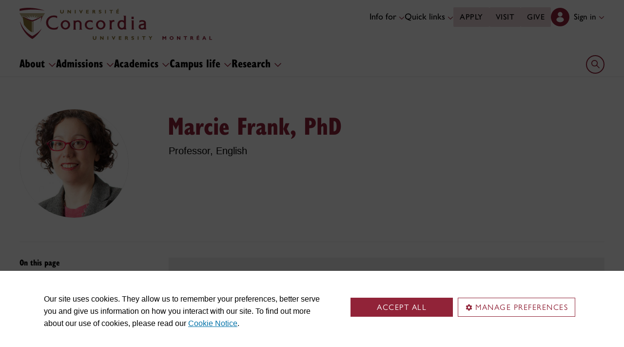

--- FILE ---
content_type: text/html;charset=utf8
request_url: https://www.concordia.ca/faculty/marcie-frank.html
body_size: 22519
content:
<!DOCTYPE html PUBLIC "-//W3C//DTD XHTML 1.0 Strict//EN" "http://www.w3.org/TR/xhtml1/DTD/xhtml1-strict.dtd">
<html lang="en">
    <head>
    <meta charset="utf-8">
    <meta http-equiv="content-type" content="text/html; charset=UTF-8">
    <meta name="viewport" id="viewport" content="width=device-width, initial-scale=1.0">
    <meta name="robots" content="index,follow">
    <meta http-equiv="keywords" content="">
    <link rel="shortcut icon" href="/etc/designs/concordia/favicon.ico">
    <link rel="icon" type="image/png" sizes="32x32" href="/etc/designs/concordia/clientlibs/img/favicons/favicon-32x32.png">
    <link rel="icon" type="image/png" sizes="16x16" href="/etc/designs/concordia/clientlibs/img/favicons/favicon-16x16.png">
    <link rel="icon" type="image/png" sizes="192x192" href="/etc/designs/concordia/clientlibs/img/favicons/android-chrome-192x192.png">
    <link rel="apple-touch-icon" sizes="180x180" href="/etc/designs/concordia/clientlibs/img/favicons/apple-touch-icon.png">
    <link rel="manifest" crossorigin="use-credentials" href="/content/concordia/manifest.json">
    <link rel="mask-icon" href="/etc/designs/concordia/clientlibs/img/favicons/safari-pinned-tab.svg" color="#912338">
    <meta name="msapplication-TileColor" content="#912338">
    <meta name="theme-color" content="#912338">
    <link rel="canonical" href="https://www.concordia.ca/faculty/marcie-frank.html"/>
    <title>Marcie Frank - Concordia University</title>
    <meta name="internal-url" content="https://www.concordia.ca/faculty/marcie-frank.html">
    <meta http-equiv="description" content="">
    <meta property="og:title" content="Marcie Frank - Concordia University">
    <meta property="og:description" content="">
    <meta property="og:type" content="website">
    <meta property="og:image" content="https://www.concordia.ca/etc/designs/concordia/clientlibs/img/news-default.jpg">
    <meta property="og:image:alt" content="">
    <meta name="twitter:card" content="summary_large_image">
    <meta name="twitter:title" content="Marcie Frank - Concordia University">
    <meta property="twitter:image:src" content="https://www.concordia.ca/etc/designs/concordia/clientlibs/img/news-default.jpg">
    <meta name="ts:path" content="content/shared/faculty">
    <link rel="preload" href="https://use.typekit.net/kmq6huc.css" as="style">
    <link rel="stylesheet" href="https://use.typekit.net/kmq6huc.css">
    <link rel="stylesheet" href="/etc/designs/concordia/clientlibs/vendor/bootstrap.min.24f75f0593b4daf33ef0203b04084356.css" type="text/css"/>
<link rel="stylesheet" href="/etc/designs/concordia/clientlibs/vendor/jquery-ui.min.7fb2f297bef3e44aaaa0b7ea0fc4cd4f.css" type="text/css"/>
<link rel="stylesheet" href="/etc/designs/concordia/concordia-master-clientlibs.min.7995ab42258172a486ac4d64e7f88292.css" type="text/css"/>
<script src="/etc/designs/concordia/clientlibs/vendor/bootstrap.min.fe96f9dd36170e0e5cdf9aeee3a03e99.js"></script>
<script src="/etc/designs/concordia/clientlibs/vendor/jquery.min.88fc740c0c81068c14c7431c45e9f4dc.js"></script>
<script src="/etc/designs/concordia/clientlibs/vendor/jquery-ui.min.f682feedd6ecc56f5db71cfdaa48a41f.js"></script>
<script src="/etc/designs/concordia/clientlibs/vendor/picturefill.min.893eed8d44a0e92621a02d4252223d82.js"></script>
<script src="/etc/designs/concordia/concordia-master-clientlibs.min.e0dc24ffc096edd97d31aa743d944128.js"></script>

        <script src="https://cscript-cdn-use.concordia.ca/loader.js"></script>
        <script>
            let languageCode = document.documentElement.lang;
            languageCode = languageCode.includes("fr") ? "fr" : "";
            var cassieSettings = {
                widgetProfileId: 1,
                languageCode: languageCode,
                licenseKey: "414E0D0E-BBCC-4D69-95C5-FE1D15F8C496",
                region: "use",
                environment: "production"
            };
            window.CassieWidgetLoader = new CassieWidgetLoaderModule(cassieSettings);

            document.addEventListener('CassieSubmitConsent',e=>{
                let cats=window.CassieWidgetLoader?.Widget?.widgetTemplate?.Categories||[],
                    map={},consent={analytics_storage:"denied",ad_storage:"denied",functionality_storage:"denied",security_storage:"denied"},
                    key={"Performance cookies":"analytics_storage","Marketing cookies":"ad_storage","Functional cookies":"functionality_storage","Strictly necessary cookies":"security_storage"},
                    eu="AT,BE,BG,CY,CZ,DE,DK,EE,ES,FI,FR,GR,HR,HU,IE,IT,LT,LU,LV,MT,NL,PL,PT,RO,SE,SI,SK,UK,CH".split(",");
                cats.forEach(cat=>cat.Cookies.forEach(c=>map[c.ChannelID]=key[cat.ChannelTypeParent||cat.ChannelType]));
                e.detail.forEach(p=>p.isOptIn&&map[p.channelId]&&(consent[map[p.channelId]]="granted"));
                fetch("https://ipapi.co/country/").then(r=>r.text()).then(c=>{
                    if (eu.includes(c)) {
                        clarity?.('consentv2',consent);
                        for (let [k,v] of Object.entries(consent)) clarity('set',`consent_`,v);
                    }
                });
            });
        </script>
</head>
    
<body class="concordia page basicpage ">
        <!-- Google Tag Manager -->
        <noscript><iframe src="//www.googletagmanager.com/ns.html?id=GTM-57BSZT"
        height="0" width="0" style="display:none;visibility:hidden"></iframe></noscript>
        <script>(function(w,d,s,l,i){w[l]=w[l]||[];w[l].push({'gtm.start':
        new Date().getTime(),event:'gtm.js'});var f=d.getElementsByTagName(s)[0],
        j=d.createElement(s),dl=l!='dataLayer'?'&l='+l:'';j.async=true;j.src=
        '//www.googletagmanager.com/gtm.js?id='+i+dl;f.parentNode.insertBefore(j,f);
        })(window,document,'script','dataLayer','GTM-57BSZT');</script>
        <!-- End Google Tag Manager -->
    <div id="boot">
        
    <header class="d-print-none">
        <a id="skip-to-main" class="btn btn-primary ga-skip-to-main-link" href="#content-main">Skip to main content</a>

        <div class="emergency-alert">
            <div class="c-alert">
<script>
    $(document).ready(function () {
        cAlert.init("emergency_alert", "See more", "See less");
    });
</script>
</div>

        </div>

        <div class="header-embed d-none">
            <div class="header-embed script parbase">
    <style>

#boot h1, #boot .h1 {
    margin: 0.5rem 0 1.5rem 0;
}

#boot .c-page-header__title, #boot .c-intro__title, #boot .c-introduction__title {
    font-size: var(--cds-font-size-650);
}

#boot .program-content p, #boot .program-content li, #boot .program-content .xlarge-text, #boot .program-content .large-text {
    font-size: 20px !important;
    line-height: 1.6 !important;
}

#boot .program-content .btn-burgundy-arrow {
    font-size: var(--cds-font-size-125);
    line-height: var(--cds-font-line-height-label);
}

#boot .c-link-list ul.c-link-list--style-default a, 
#boot .c-link-list ol.c-link-list--style-default a {
    text-decoration-color: color-mix(in srgb,currentColor 30%,transparent) !important;
}

#boot .c-link-list ul.c-link-list--style-default a:hover, 
#boot .c-link-list ol.c-link-list--style-default a:hover {
    text-decoration-color: color-mix(in srgb,currentColor 100%,transparent) !important;
}

#boot .c-wysiwyg .rte ol li.xlarge-text::marker {
    font-size: 18px;
}

@media (min-width: 768px) {
#boot .c-wysiwyg .rte ol li.xlarge-text::marker {
    font-size: 20px;
}
}


#boot .faceted-search .filters .filter-category.fr {
    font-size: 16px;
}

#boot .c-faculty-profile__info h1 {
margin: 1rem 0 .2rem -2px;
font: 800 2.5rem 'gill-sans-nova-condensed',sans-serif !important;
letter-spacing: normal;
color: #912338;
}

#boot .c-faculty-profile__info ul li strong {
    font-weight: bold;
}

@media(min-width: 768px) {

#boot .c-faculty-profile__info h1 {
    margin-top: 0;
    font-size: 3.375rem !important;
}
}

#boot .c-faculty-profile__main-content h2 {
margin: 0 0 1.5rem 0;
font: 800 2.25rem 'gill-sans-nova-condensed',sans-serif !important;
letter-spacing: normal;
text-transform: none;
color: #000;
}

#boot .c-faculty-profile__content-block h3 {
margin-bottom: 1rem;
font: 800 1.5rem/1.2 'gill-sans-nova-condensed',sans-serif;
}

#boot .c-faculty-profile__profile-login h5 {
    font-weight: 600 !important;
}

@media(min-width: 768px) {
#boot .c-faculty-profile__profile-login h5 {
    font: normal 18px/24px Arial,sans-serif;
    color: #000;
}
}

#boot .x-panel-body .thumb-wrap {
    display: block !important;
    visibility: visible !important;
}

#boot h1.hero-title {
    letter-spacing: 0 !important;
}

#boot .btn.btn-simple {
    font-weight: var(--cds-font-weight-semi-bold) !important;
}

#boot .btn.btn-simple:hover {
    text-decoration-color: #912238 !important;
}

#boot .navbar-nav .btn {
    text-wrap: unset;
    text-wrap-mode: nowrap;
}

@media (min-width: 768px) {
#boot .important-date .text.col-12.col-md-10 {
    flex: 3 !important;
}

#boot .important-date .date.col-12.col-md-2 {
   flex: 1 !important;
}

}

#boot .btn.btn-simple-back {
    font-weight: var(--cds-font-weight-semi-bold) !important;
    font-size: var(--cds-font-size-125) !important;
    line-height: var(--cds-font-line-height-brand-lead) !important;
    font-family: var(--cds-font-family-brand) !important;
    color: black !important;
}

@media (min-width: 768px) {

#boot .btn.btn-simple-back {
    font-size: var(--cds-font-size-150) !important;
}

}

#boot .c-tfs__result-link {
    text-decoration: underline !important;
    text-underline-offset: 3px !important;
    text-decoration-thickness: 1px !important;
}

#boot .c-faculty-profile-list__list-item--gap {
    border-bottom: 1px solid var(--cds-border-color-primary) !important; 
}

#boot .hero .hero-subtitle, 
#boot .c-hero .hero-subtitle {
    margin: 1.5rem 0 0 0;
    font: 500 24px/32px 'gill-sans-nova',sans-serif;
    letter-spacing: .25px;
}


#boot .c-news-list p.c-card__title.c-card__title--xsmall.c-card__title--black {
    font: 500 22px/28px 'gill-sans-nova', sans-serif !important;
}

#boot .c-news-list .c-news-list__grid a.rss-link {
    display: flex !important;
    flex-direction: row !important;
    font-family: var(--cds-font-family-body) !important;
    font-size: var(--cds-font-size-050) !important;
    font-weight: normal;
    padding-top: .2rem;
}

#boot .c-news-list .c-news-list__grid .ci-rss {
    transform: translateY(3px);
}

@media(max-width: 767px) {
    #boot .c-news-list .c-news-list__grid .more-links a {
        margin: 0;
    }

    #boot .c-news-list .c-news-list__grid .more-links {
        display: flex;
        margin-bottom: .5rem;
        gap: .5rem;
    }
}

#boot .deep-footer-links button {
    font-size: 14px !important;
    font-weight: normal !important;
}

#boot .sr-only {
  position: absolute;
  width: 1px;
  height: 1px;
  padding: 0;
  margin: -1px;
  overflow: hidden;
  clip: rect(0, 0, 0, 0); /* For older browsers */
  white-space: nowrap; /* Prevent text from wrapping and breaking speech */
  border: 0;
}
</style>

<script>
document.addEventListener('DOMContentLoaded',()=>{window.location.href.includes('concordia.ca/faculty/ulf-hlobil.html')&&(document.querySelector('div#ppl-widget-container')?.parentElement?.classList.contains('text-collapsible__content')&&document.querySelector('div#ppl-widget-container').parentElement.classList.remove('text-collapsible__content'))});
</script>
</div>

        </div>

        
        <div class="c-header__sticky-wrapper">
            <div class="c-header__sticky-container">
                


<div class="c-header-top">
    <div class="c-header-top__container c-header-top__container--main">
        <div class="container width1200">
            <div class="c-header-top__concordia-logo-container c-header-top__concordia-logo-container--main">
                <a class="c-header-top__concordia-logo c-header-top__concordia-logo--main ga-c-header-top-concordia-logo" href="https://www.concordia.ca">
                        <img class="d-none d-xl-block" src="/etc/designs/concordia/clientlibs/img/logo-concordia-university-montreal.svg" alt="Concordia University">
                        <img class="d-block d-xl-none" src="/etc/designs/concordia/clientlibs/img/logo-concordia.svg" alt="Concordia University">
                </a>
            </div>
                <div class="c-header-top__courtesy-nav c-header-top__courtesy-nav--main c-header-top__courtesy-nav--hidden">
                        <div class="c-role-links-desktop dropdown">
                            <div class="dropdown">
                                <button class="btn dropdown-toggle dropdown-toggle--main" type="button" data-bs-toggle="dropdown" aria-expanded="false">
                                    Info for
                                    <span class="c-header-top__icon-chevron">
                                        <svg class="ci" role="presentation" aria-hidden="true">
                                            <use href="/etc/designs/concordia/clientlibs/img/svg-sprites.svg#ci-chevron-up"></use>
                                        </svg>
                                    </span>
                                </button>
                                <div class="dropdown-menu  dropdown-menu-start">
                                    <div class="container">
                                        <div class="row">
                                            <ul class="col" role="menu">
                                                <li role="presentation">
                                                    <a class="dropdown-item ga-c-role-links-desktop-link" role="menuitem" href="/admissions.html">Future students</a>
                                                </li>
                                                <li role="presentation">
                                                    <a class="dropdown-item ga-c-role-links-desktop-link" role="menuitem" href="/students.html">Current students</a>
                                                </li>
                                                <li role="presentation">
                                                    <a class="dropdown-item ga-c-role-links-desktop-link" role="menuitem" href="/alumni-friends.html">Alumni &amp; friends</a>
                                                </li>
                                                <li role="presentation">
                                                    <a class="dropdown-item ga-c-role-links-desktop-link" role="menuitem" href="https://hub.concordia.ca/carrefour.html">Faculty &amp; staff</a>
                                                </li>
                                                <li role="presentation">
                                                    <a class="dropdown-item ga-c-role-links-desktop-link" role="menuitem" href="/academics/experiential-learning/partners/hire-a-student.html">Employers</a>
                                                </li>
                                                <li role="presentation">
                                                    <a class="dropdown-item ga-c-role-links-desktop-link" role="menuitem" href="/parents.html">Parents</a>
                                                </li>
                                                <li role="presentation">
                                                    <a class="dropdown-item ga-c-role-links-desktop-link" role="menuitem" href="/news/media-relations.html">Media</a>
                                                </li>
                                            </ul>
                                        </div>
                                    </div>
                                </div>
                            </div>
                        </div>
                        <div class="c-quick-links-desktop dropdown">
                            <button class="btn dropdown-toggle dropdown-toggle--main" type="button" data-bs-toggle="dropdown" aria-expanded="false">
                                Quick links
                                <span class="c-header-top__icon-chevron">
                                    <svg class="ci" role="presentation" aria-hidden="true">
                                        <use href="/etc/designs/concordia/clientlibs/img/svg-sprites.svg#ci-chevron-up"></use>
                                    </svg>
                                </span>
                            </button>
                            <div class="dropdown-menu  dropdown-menu-end">
                                <div class="container">
                                    <div class="row row-cols-2">
                                        <ul class="col" role="menu"><li role="presentation"><a class="dropdown-item ga-c-quick-links-desktop-link" href="/students/undergraduate/welcome.html" role="menuitem">Undergraduate Welcome Guide</a></li><li role="presentation"><a class="dropdown-item ga-c-quick-links-desktop-link" href="/gradstudies/students/new.html" role="menuitem">Graduate Welcome Guide</a></li><li role="presentation"><a class="dropdown-item ga-c-quick-links-desktop-link" href="/events/academic-dates.html" role="menuitem">Academic dates</a></li><li role="presentation"><a class="dropdown-item ga-c-quick-links-desktop-link" href="/students.html" role="menuitem">Student Hub</a></li><li role="presentation"><a class="dropdown-item ga-c-quick-links-desktop-link" href="/students/birks.html" role="menuitem">Student Service Centre (Birks)</a></li><li role="presentation"><a class="dropdown-item ga-c-quick-links-desktop-link" href="/students/international.html" role="menuitem">International Students Office (ISO)</a></li><li role="presentation"><a class="dropdown-item ga-c-quick-links-desktop-link" href="/students/services/study-help-tutoring.html" role="menuitem">All academic resources</a></li></ul><ul class="col" role="menu"><li role="presentation"><a class="dropdown-item ga-c-quick-links-desktop-link" href="/it.html" role="menuitem">IT services</a></li><li role="presentation"><a class="dropdown-item ga-c-quick-links-desktop-link" href="https://library.concordia.ca/" role="menuitem">Library</a></li><li role="presentation"><a class="dropdown-item ga-c-quick-links-desktop-link" href="/campus-life/security.html" role="menuitem">Safety & prevention</a></li><li role="presentation"><a class="dropdown-item ga-c-quick-links-desktop-link" href="/students/exchanges/csep.html" role="menuitem">Exchanges & partnerships</a></li><li role="presentation"><a class="dropdown-item ga-c-quick-links-desktop-link" href="/print.html" role="menuitem">Printing</a></li><li role="presentation"><a class="dropdown-item ga-c-quick-links-desktop-link" href="/it/services/concordia-wireless-network.html" role="menuitem">Wi-Fi access</a></li><li role="presentation"><a class="dropdown-item ga-c-quick-links-desktop-link" href="/students/concordia-app.html" role="menuitem">Concordia app</a></li></ul>
                                    </div>
                                </div>
                            </div>
                        </div>
                        <div class="c-header-top__buttons">
                            <a class="btn btn--main ga-c-header-top-desktop-link" href="/admissions/apply-now.html">Apply</a>
                            <a class="btn btn--main ga-c-header-top-desktop-link" href="/admissions/visit.html">Visit</a>
                            <a class="btn btn--main ga-c-header-top-desktop-link" href="/alumni-friends/giving-to-concordia.html">Give</a>
                        </div>

                    
                    <div class="c-hub-menu c-hub-menu--main c-hub-menu--en dropdown"></div>
                        <button class="c-header-top__hamburger-btn navbar-toggler ga-c-header-top-hamburger-btn-mobile" type="button" aria-controls="c-navbar__offcanvas" aria-label="Toggle main menu">
                            <span class="c-header-top__hamburger-btn--open">
                                <svg class="ci" aria-label="open">
                                    <use href="/etc/designs/concordia/clientlibs/img/svg-sprites.svg#ci-hamburger"></use>
                                </svg>
                            </span>
                            <span class="c-header-top__hamburger-btn--close">
                                <svg class="ci" aria-label="Close">
                                    <use href="/etc/designs/concordia/clientlibs/img/svg-sprites.svg#ci-close-flat"></use>
                                </svg>
                            </span>
                        </button>
                </div>
        </div>
    </div>
</div>
                    

<div class="c-navbar ">
    <nav class="navbar navbar-expand-xl navbar--main" aria-label="Main navigation">
        <div class="container width1200">
            <div id="c-navbar__offcanvas" class="navbar-collapse offcanvas-collapse" tabindex="-1">

                
                
                
                <div class="c-site-search c-site-search--main focus-none" tabindex="-1">
                    <div class="container width1200 padding-keep position-relative">
                        <nav>
                            <div class="nav nav-tabs" role="tablist">
                                <button id="c-site-search__tab--concordia" class="nav-link active focus-custom--outline-offset-0" data-bs-toggle="tab" data-bs-target="#c-site-search__pane--concordia" aria-controls="c-site-search__pane--concordia" type="button" role="tab" aria-selected="true">Concordia</button>
                                    <button id="c-site-search__tab--directories" class="nav-link focus-custom--outline-offset-0" data-bs-toggle="tab" data-bs-target="#c-site-search__pane--directories" aria-controls="c-site-search__pane--directories" type="button" role="tab" aria-selected="false">Directories</button>
                            </div>
                        </nav>
                        <div class="tab-content">
                            <div id="c-site-search__pane--concordia" class="tab-pane show active" aria-labelledby="c-site-search__tab--concordia" role="tabpanel" tabindex="-1">
                                <form action="https://www.concordia.ca/search.html" method="get" role="search">
                                    <input id="c-site-search__url-private" type="hidden" value="https://hub.concordia.ca/carrefour/search.html">
                                    <div class="input-group">
                                        <input id="c-site-search__form--input-concordia" class="form-control focus-custom--outline-offset-0" name="q" type="text" placeholder="Search Concordia" aria-label="Search Concordia" aria-describedby="c-site-search__form--submit-concordia">
                                        <button id="c-site-search__form--submit-concordia" class="btn focus-custom--outline-offset-0" type="submit">
                                            <span class="visually-hidden">Search</span>
                                            <svg class="ci" role="presentation" aria-hidden="true">
                                                <use href="/etc/designs/concordia/clientlibs/img/svg-sprites.svg#ci-search"></use>
                                            </svg>
                                        </button>
                                    </div>
                                </form>
                            </div>
                                <div id="c-site-search__pane--directories" class="tab-pane" aria-labelledby="c-site-search__tab--directories" role="tabpanel" tabindex="-1">
                                    <form action="https://www.concordia.ca/directories.html" method="get" role="search">
                                        <input id="c-site-search__first_name" type="hidden" value="">
                                        <input id="c-site-search__last_name" type="hidden" value="">
                                        <div class="input-group">
                                            <input id="c-site-search__form--input-directories" class="form-control focus-custom--outline-offset-0" type="text" placeholder="Search Directories" aria-label="Search Directories" aria-describedby="c-site-search__form--submit-directories">
                                            <button id="c-site-search__form--submit-directories" class="btn focus-custom--outline-offset-0" type="submit">
                                                <span class="visually-hidden">Search</span>
                                                <svg class="ci" role="presentation" aria-hidden="true">
                                                    <use href="/etc/designs/concordia/clientlibs/img/svg-sprites.svg#ci-search"></use>
                                                </svg>
                                            </button>
                                        </div>
                                    </form>
                                </div>
                        </div>
                        <button class="c-site-search__btn-close btn btn-link" type="button">
                            Close
                            <span class="icon-close">
                                <svg class="ci" role="presentation">
                                    <use href="/etc/designs/concordia/clientlibs/img/svg-sprites.svg#ci-close"></use>
                                </svg>
                            </span>
                        </button>
                    </div>
                </div>
                

                
                <div class="c-mega-menu c-mega-menu--main ">
                        


<ul class="navbar-nav">
        <li>
            <button
                id="c-mega-menu__about"
                class="btn dropdown-toggle dropdown-toggle--main focus-custom--outline-offset-0"
                type="button"
                data-bs-toggle="dropdown"
                aria-expanded="false"
            >
                About
                <span class="c-mega-menu__icon-chevron c-mega-menu__icon-chevron--main">
                    <svg class="ci" role="presentation" aria-hidden="true">
                        <use href="/etc/designs/concordia/clientlibs/img/svg-sprites.svg#ci-chevron-up"></use>
                    </svg>
                </span>
            </button>
            <div class="dropdown-menu dropdown-menu--main">
                <div class="container width1200 padding-keep">
                    <div class="c-mega-menu__dropdown-links c-mega-menu__dropdown-links--main row row-cols-1 row-cols-xl-4">
                        <div class="col"><div class="c-mega-menu__dropdown-group"><button class="c-mega-menu__group-heading focus-custom--outline-offset-0" type="button" disabled data-bs-target="#c-mega-menu__collapse-about-concordia" aria-controls="c-mega-menu__collapse-about-concordia"><span>About Concordia</span><span class="c-mega-menu__group-heading-icon c-mega-menu__group-heading-icon--open"><svg class="ci" role="presentation" aria-label="Open"><use href="/etc/designs/concordia/clientlibs/img/svg-sprites.svg#ci-plus"></use></svg></span><span class="c-mega-menu__group-heading-icon c-mega-menu__group-heading-icon--close"><svg class="ci" role="presentation" aria-label="Close"><use href="/etc/designs/concordia/clientlibs/img/svg-sprites.svg#ci-minus"></use></svg></span></button><div id="c-mega-menu__collapse-about-concordia" class="collapse show"><ul role="menu"><li role="presentation"><a class="dropdown-item dropdown-item--main ga-c-mega-menu-dropdown-link" href="/about/fast-facts.html" role="menuitem">Concordia in numbers</a></li><li role="presentation"><a class="dropdown-item dropdown-item--main ga-c-mega-menu-dropdown-link" href="/about/administration-governance.html" role="menuitem">Administration &amp; governance</a></li><li role="presentation"><a class="dropdown-item dropdown-item--main ga-c-mega-menu-dropdown-link" href="/about/strategic-directions.html" role="menuitem">Strategic directions</a></li><li role="presentation"><a class="dropdown-item dropdown-item--main ga-c-mega-menu-dropdown-link" href="/about/rankings.html" role="menuitem">Rankings</a></li><li role="presentation"><a class="dropdown-item dropdown-item--main ga-c-mega-menu-dropdown-link" href="/about/history.html" role="menuitem">History</a></li><li role="presentation"><a class="dropdown-item dropdown-item--main ga-c-mega-menu-dropdown-link" href="/hr/jobs.html" role="menuitem">Working at Concordia</a></li></ul></div></div></div><div class="col"><div class="c-mega-menu__dropdown-group"><button class="c-mega-menu__group-heading focus-custom--outline-offset-0" type="button" disabled data-bs-target="#c-mega-menu__collapse-faculties" aria-controls="c-mega-menu__collapse-faculties"><span>Faculties</span><span class="c-mega-menu__group-heading-icon c-mega-menu__group-heading-icon--open"><svg class="ci" role="presentation" aria-label="Open"><use href="/etc/designs/concordia/clientlibs/img/svg-sprites.svg#ci-plus"></use></svg></span><span class="c-mega-menu__group-heading-icon c-mega-menu__group-heading-icon--close"><svg class="ci" role="presentation" aria-label="Close"><use href="/etc/designs/concordia/clientlibs/img/svg-sprites.svg#ci-minus"></use></svg></span></button><div id="c-mega-menu__collapse-faculties" class="collapse show"><ul role="menu"><li role="presentation"><a class="dropdown-item dropdown-item--main ga-c-mega-menu-dropdown-link" href="/artsci.html" role="menuitem">Faculty of Arts and Science</a></li><li role="presentation"><a class="dropdown-item dropdown-item--main ga-c-mega-menu-dropdown-link" href="/finearts.html" role="menuitem">Faculty of Fine Arts</a></li><li role="presentation"><a class="dropdown-item dropdown-item--main ga-c-mega-menu-dropdown-link" href="/ginacody.html" role="menuitem">Gina Cody School of Engineering and Computer Science</a></li><li role="presentation"><a class="dropdown-item dropdown-item--main ga-c-mega-menu-dropdown-link" href="/jmsb.html" role="menuitem">John Molson School of Business</a></li><li role="presentation"><a class="dropdown-item dropdown-item--main ga-c-mega-menu-dropdown-link" href="/gradstudies.html" role="menuitem">School of Graduate Studies</a></li><li role="presentation"><a class="dropdown-item dropdown-item--main ga-c-mega-menu-dropdown-link" href="/schoolofhealth.html" role="menuitem">School of Health</a></li></ul></div></div></div><div class="col"><div class="c-mega-menu__dropdown-group"><button class="c-mega-menu__group-heading focus-custom--outline-offset-0" type="button" disabled data-bs-target="#c-mega-menu__collapse-news-and-events" aria-controls="c-mega-menu__collapse-news-and-events"><span>News &amp; events</span><span class="c-mega-menu__group-heading-icon c-mega-menu__group-heading-icon--open"><svg class="ci" role="presentation" aria-label="Open"><use href="/etc/designs/concordia/clientlibs/img/svg-sprites.svg#ci-plus"></use></svg></span><span class="c-mega-menu__group-heading-icon c-mega-menu__group-heading-icon--close"><svg class="ci" role="presentation" aria-label="Close"><use href="/etc/designs/concordia/clientlibs/img/svg-sprites.svg#ci-minus"></use></svg></span></button><div id="c-mega-menu__collapse-news-and-events" class="collapse show"><ul role="menu"><li role="presentation"><a class="dropdown-item dropdown-item--main ga-c-mega-menu-dropdown-link" href="/news.html" role="menuitem">Latest news</a></li><li role="presentation"><a class="dropdown-item dropdown-item--main ga-c-mega-menu-dropdown-link" href="/events.html" role="menuitem">Event calendar</a></li><li role="presentation"><a class="dropdown-item dropdown-item--main ga-c-mega-menu-dropdown-link" href="/news/media-relations.html" role="menuitem">Media Relations</a></li></ul></div></div></div><div class="col"></div>
                    </div>
                    <div class="row">
                        <div class="col">
                            <div class="dropdown-menu__overview">
                                <a class="dropdown-menu__overview--link ga-c-mega-menu-overview-link" href="/about.html">
                                    About:  overview
                                    <span class="icon-arrow">
                                        <svg class="ci" role="presentation" aria-hidden="true">
                                            <use href="/etc/designs/concordia/clientlibs/img/svg-sprites.svg#ci-chevron-up"></use>
                                        </svg>
                                    </span>
                                </a>
                                <ul class="dropdown-menu__overview--utility-links" role="menu">
                                    <li role="presentation"><a class="ga-c-mega-menu-utility-links-desktop-link" href="/it.html" role="menuitem">IT services</a></li>
                                    <li role="presentation"><a class="ga-c-mega-menu-utility-links-desktop-link" href="https://library.concordia.ca/" role="menuitem">Library</a></li>
                                    <li role="presentation"><a class="ga-c-mega-menu-utility-links-desktop-link" href="/web/a-z.html" role="menuitem">A-Z index</a></li>
                                    <li role="presentation"><a class="ga-c-mega-menu-utility-links-desktop-link" href="/contact.html" role="menuitem">Contact us</a></li>
                                </ul>
                            </div>
                        </div>
                    </div>
                </div>
            </div>
        </li>
        <li>
            <button
                id="c-mega-menu__admissions"
                class="btn dropdown-toggle dropdown-toggle--main focus-custom--outline-offset-0"
                type="button"
                data-bs-toggle="dropdown"
                aria-expanded="false"
            >
                Admissions
                <span class="c-mega-menu__icon-chevron c-mega-menu__icon-chevron--main">
                    <svg class="ci" role="presentation" aria-hidden="true">
                        <use href="/etc/designs/concordia/clientlibs/img/svg-sprites.svg#ci-chevron-up"></use>
                    </svg>
                </span>
            </button>
            <div class="dropdown-menu dropdown-menu--main">
                <div class="container width1200 padding-keep">
                    <div class="c-mega-menu__dropdown-links c-mega-menu__dropdown-links--main row row-cols-1 row-cols-xl-4">
                        <div class="col"><div class="c-mega-menu__dropdown-group"><button class="c-mega-menu__group-heading focus-custom--outline-offset-0" type="button" disabled data-bs-target="#c-mega-menu__collapse-undergraduate" aria-controls="c-mega-menu__collapse-undergraduate"><span>Undergraduate</span><span class="c-mega-menu__group-heading-icon c-mega-menu__group-heading-icon--open"><svg class="ci" role="presentation" aria-label="Open"><use href="/etc/designs/concordia/clientlibs/img/svg-sprites.svg#ci-plus"></use></svg></span><span class="c-mega-menu__group-heading-icon c-mega-menu__group-heading-icon--close"><svg class="ci" role="presentation" aria-label="Close"><use href="/etc/designs/concordia/clientlibs/img/svg-sprites.svg#ci-minus"></use></svg></span></button><div id="c-mega-menu__collapse-undergraduate" class="collapse show"><ul role="menu"><li role="presentation"><a class="dropdown-item dropdown-item--main ga-c-mega-menu-dropdown-link" href="/admissions/undergraduate.html" role="menuitem">Admissions</a></li><li role="presentation"><a class="dropdown-item dropdown-item--main ga-c-mega-menu-dropdown-link" href="/admissions/undergraduate/programs.html" role="menuitem">Programs</a></li><li role="presentation"><a class="dropdown-item dropdown-item--main ga-c-mega-menu-dropdown-link" href="/academics/microprograms.html" role="menuitem">Microprograms</a></li><li role="presentation"><a class="dropdown-item dropdown-item--main ga-c-mega-menu-dropdown-link" href="/students/financial/tuition-fees.html" role="menuitem">Tuition &amp; fees</a></li><li role="presentation"><a class="dropdown-item dropdown-item--main ga-c-mega-menu-dropdown-link" href="/students/financial/scholarships-funding.html" role="menuitem">Scholarships &amp; funding</a></li><li role="presentation"><a class="dropdown-item dropdown-item--main ga-c-mega-menu-dropdown-link" href="/students/financial/loans.html" role="menuitem">Financial aid</a></li></ul></div></div></div><div class="col"><div class="c-mega-menu__dropdown-group"><button class="c-mega-menu__group-heading focus-custom--outline-offset-0" type="button" disabled data-bs-target="#c-mega-menu__collapse-graduate" aria-controls="c-mega-menu__collapse-graduate"><span>Graduate</span><span class="c-mega-menu__group-heading-icon c-mega-menu__group-heading-icon--open"><svg class="ci" role="presentation" aria-label="Open"><use href="/etc/designs/concordia/clientlibs/img/svg-sprites.svg#ci-plus"></use></svg></span><span class="c-mega-menu__group-heading-icon c-mega-menu__group-heading-icon--close"><svg class="ci" role="presentation" aria-label="Close"><use href="/etc/designs/concordia/clientlibs/img/svg-sprites.svg#ci-minus"></use></svg></span></button><div id="c-mega-menu__collapse-graduate" class="collapse show"><ul role="menu"><li role="presentation"><a class="dropdown-item dropdown-item--main ga-c-mega-menu-dropdown-link" href="/gradstudies/future-students.html" role="menuitem">Admissions</a></li><li role="presentation"><a class="dropdown-item dropdown-item--main ga-c-mega-menu-dropdown-link" href="/gradstudies/future-students/programs/discover-our-programs.html" role="menuitem">Programs</a></li><li role="presentation"><a class="dropdown-item dropdown-item--main ga-c-mega-menu-dropdown-link" href="/students/financial/tuition-fees.html" role="menuitem">Tuition &amp; fees</a></li><li role="presentation"><a class="dropdown-item dropdown-item--main ga-c-mega-menu-dropdown-link" href="/gradstudies/funding.html" role="menuitem">Awards &amp; funding</a></li><li role="presentation"><a class="dropdown-item dropdown-item--main ga-c-mega-menu-dropdown-link" href="/gradstudies/future-students/finance-your-studies.html" role="menuitem">Financial aid</a></li></ul></div></div></div><div class="col"><div class="c-mega-menu__dropdown-group"><button class="c-mega-menu__group-heading focus-custom--outline-offset-0" type="button" disabled data-bs-target="#c-mega-menu__collapse-tours-and-events" aria-controls="c-mega-menu__collapse-tours-and-events"><span>Tours &amp; events</span><span class="c-mega-menu__group-heading-icon c-mega-menu__group-heading-icon--open"><svg class="ci" role="presentation" aria-label="Open"><use href="/etc/designs/concordia/clientlibs/img/svg-sprites.svg#ci-plus"></use></svg></span><span class="c-mega-menu__group-heading-icon c-mega-menu__group-heading-icon--close"><svg class="ci" role="presentation" aria-label="Close"><use href="/etc/designs/concordia/clientlibs/img/svg-sprites.svg#ci-minus"></use></svg></span></button><div id="c-mega-menu__collapse-tours-and-events" class="collapse show"><ul role="menu"><li role="presentation"><a class="dropdown-item dropdown-item--main ga-c-mega-menu-dropdown-link" href="/admissions/visit.html#events" role="menuitem">Events &amp; information sessions</a></li><li role="presentation"><a class="dropdown-item dropdown-item--main ga-c-mega-menu-dropdown-link" href="/admissions/visit.html#tours" role="menuitem">Virtual &amp; guided tours</a></li><li role="presentation"><a class="dropdown-item dropdown-item--main ga-c-mega-menu-dropdown-link" href="/admissions/open-house.html" role="menuitem">Open House</a></li><li role="presentation"><a class="dropdown-item dropdown-item--main ga-c-mega-menu-dropdown-link" href="/admissions/visit.html#team" role="menuitem">Speak with a recruiter</a></li></ul></div></div></div><div class="col"><div class="c-mega-menu__dropdown-group"><button class="c-mega-menu__group-heading focus-custom--outline-offset-0" type="button" disabled data-bs-target="#c-mega-menu__collapse-international" aria-controls="c-mega-menu__collapse-international"><span>International</span><span class="c-mega-menu__group-heading-icon c-mega-menu__group-heading-icon--open"><svg class="ci" role="presentation" aria-label="Open"><use href="/etc/designs/concordia/clientlibs/img/svg-sprites.svg#ci-plus"></use></svg></span><span class="c-mega-menu__group-heading-icon c-mega-menu__group-heading-icon--close"><svg class="ci" role="presentation" aria-label="Close"><use href="/etc/designs/concordia/clientlibs/img/svg-sprites.svg#ci-minus"></use></svg></span></button><div id="c-mega-menu__collapse-international" class="collapse show"><ul role="menu"><li role="presentation"><a class="dropdown-item dropdown-item--main ga-c-mega-menu-dropdown-link" href="/international/students-from-abroad.html" role="menuitem">Students from abroad</a></li><li role="presentation"><a class="dropdown-item dropdown-item--main ga-c-mega-menu-dropdown-link" href="/admissions/english-language-proficiency.html" role="menuitem">English language proficiency</a></li></ul></div></div></div>
                    </div>
                    <div class="row">
                        <div class="col">
                            <div class="dropdown-menu__overview">
                                <a class="dropdown-menu__overview--link ga-c-mega-menu-overview-link" href="/admissions.html">
                                    Admissions:  overview
                                    <span class="icon-arrow">
                                        <svg class="ci" role="presentation" aria-hidden="true">
                                            <use href="/etc/designs/concordia/clientlibs/img/svg-sprites.svg#ci-chevron-up"></use>
                                        </svg>
                                    </span>
                                </a>
                                <ul class="dropdown-menu__overview--utility-links" role="menu">
                                    <li role="presentation"><a class="ga-c-mega-menu-utility-links-desktop-link" href="/it.html" role="menuitem">IT services</a></li>
                                    <li role="presentation"><a class="ga-c-mega-menu-utility-links-desktop-link" href="https://library.concordia.ca/" role="menuitem">Library</a></li>
                                    <li role="presentation"><a class="ga-c-mega-menu-utility-links-desktop-link" href="/web/a-z.html" role="menuitem">A-Z index</a></li>
                                    <li role="presentation"><a class="ga-c-mega-menu-utility-links-desktop-link" href="/contact.html" role="menuitem">Contact us</a></li>
                                </ul>
                            </div>
                        </div>
                    </div>
                </div>
            </div>
        </li>
        <li>
            <button
                id="c-mega-menu__academics"
                class="btn dropdown-toggle dropdown-toggle--main focus-custom--outline-offset-0"
                type="button"
                data-bs-toggle="dropdown"
                aria-expanded="false"
            >
                Academics
                <span class="c-mega-menu__icon-chevron c-mega-menu__icon-chevron--main">
                    <svg class="ci" role="presentation" aria-hidden="true">
                        <use href="/etc/designs/concordia/clientlibs/img/svg-sprites.svg#ci-chevron-up"></use>
                    </svg>
                </span>
            </button>
            <div class="dropdown-menu dropdown-menu--main">
                <div class="container width1200 padding-keep">
                    <div class="c-mega-menu__dropdown-links c-mega-menu__dropdown-links--main row row-cols-1 row-cols-xl-4">
                        <div class="col"><div class="c-mega-menu__dropdown-group"><button class="c-mega-menu__group-heading focus-custom--outline-offset-0" type="button" disabled data-bs-target="#c-mega-menu__collapse-programs" aria-controls="c-mega-menu__collapse-programs"><span>Programs</span><span class="c-mega-menu__group-heading-icon c-mega-menu__group-heading-icon--open"><svg class="ci" role="presentation" aria-label="Open"><use href="/etc/designs/concordia/clientlibs/img/svg-sprites.svg#ci-plus"></use></svg></span><span class="c-mega-menu__group-heading-icon c-mega-menu__group-heading-icon--close"><svg class="ci" role="presentation" aria-label="Close"><use href="/etc/designs/concordia/clientlibs/img/svg-sprites.svg#ci-minus"></use></svg></span></button><div id="c-mega-menu__collapse-programs" class="collapse show"><ul role="menu"><li role="presentation"><a class="dropdown-item dropdown-item--main ga-c-mega-menu-dropdown-link" href="/academics/undergraduate.html" role="menuitem">Undergraduate programs</a></li><li role="presentation"><a class="dropdown-item dropdown-item--main ga-c-mega-menu-dropdown-link" href="/academics/microprograms.html" role="menuitem">Undergraduate microprograms</a></li><li role="presentation"><a class="dropdown-item dropdown-item--main ga-c-mega-menu-dropdown-link" href="/academics/graduate.html" role="menuitem">Graduate programs</a></li></ul></div></div><div class="c-mega-menu__dropdown-group"><button class="c-mega-menu__group-heading focus-custom--outline-offset-0" type="button" disabled data-bs-target="#c-mega-menu__collapse-academic-advising" aria-controls="c-mega-menu__collapse-academic-advising"><span>Academic advising</span><span class="c-mega-menu__group-heading-icon c-mega-menu__group-heading-icon--open"><svg class="ci" role="presentation" aria-label="Open"><use href="/etc/designs/concordia/clientlibs/img/svg-sprites.svg#ci-plus"></use></svg></span><span class="c-mega-menu__group-heading-icon c-mega-menu__group-heading-icon--close"><svg class="ci" role="presentation" aria-label="Close"><use href="/etc/designs/concordia/clientlibs/img/svg-sprites.svg#ci-minus"></use></svg></span></button><div id="c-mega-menu__collapse-academic-advising" class="collapse show"><ul role="menu"><li role="presentation"><a class="dropdown-item dropdown-item--main ga-c-mega-menu-dropdown-link" href="/students/registration/advising.html" role="menuitem">Undergraduate advising</a></li><li role="presentation"><a class="dropdown-item dropdown-item--main ga-c-mega-menu-dropdown-link" href="/students/registration.html#graduate" role="menuitem">Graduate advising</a></li><li role="presentation"><a class="dropdown-item dropdown-item--main ga-c-mega-menu-dropdown-link" href="/students/birks.html" role="menuitem">Birks Student Service Centre</a></li></ul></div></div></div><div class="col"><div class="c-mega-menu__dropdown-group"><button class="c-mega-menu__group-heading focus-custom--outline-offset-0" type="button" disabled data-bs-target="#c-mega-menu__collapse-co-op-and-experiential-learning" aria-controls="c-mega-menu__collapse-co-op-and-experiential-learning"><span>Co-op &amp; experiential learning</span><span class="c-mega-menu__group-heading-icon c-mega-menu__group-heading-icon--open"><svg class="ci" role="presentation" aria-label="Open"><use href="/etc/designs/concordia/clientlibs/img/svg-sprites.svg#ci-plus"></use></svg></span><span class="c-mega-menu__group-heading-icon c-mega-menu__group-heading-icon--close"><svg class="ci" role="presentation" aria-label="Close"><use href="/etc/designs/concordia/clientlibs/img/svg-sprites.svg#ci-minus"></use></svg></span></button><div id="c-mega-menu__collapse-co-op-and-experiential-learning" class="collapse show"><ul role="menu"><li role="presentation"><a class="dropdown-item dropdown-item--main ga-c-mega-menu-dropdown-link" href="/academics/experiential-learning.html" role="menuitem">Experiential learning</a></li><li role="presentation"><a class="dropdown-item dropdown-item--main ga-c-mega-menu-dropdown-link" href="/academics/co-op.html" role="menuitem">Co-operative education</a></li><li role="presentation"><a class="dropdown-item dropdown-item--main ga-c-mega-menu-dropdown-link" href="/students/exchanges.html" role="menuitem">Study abroad</a></li></ul></div></div><div class="c-mega-menu__dropdown-group"><button class="c-mega-menu__group-heading focus-custom--outline-offset-0" type="button" disabled data-bs-target="#c-mega-menu__collapse-courses" aria-controls="c-mega-menu__collapse-courses"><span>Courses</span><span class="c-mega-menu__group-heading-icon c-mega-menu__group-heading-icon--open"><svg class="ci" role="presentation" aria-label="Open"><use href="/etc/designs/concordia/clientlibs/img/svg-sprites.svg#ci-plus"></use></svg></span><span class="c-mega-menu__group-heading-icon c-mega-menu__group-heading-icon--close"><svg class="ci" role="presentation" aria-label="Close"><use href="/etc/designs/concordia/clientlibs/img/svg-sprites.svg#ci-minus"></use></svg></span></button><div id="c-mega-menu__collapse-courses" class="collapse show"><ul role="menu"><li role="presentation"><a class="dropdown-item dropdown-item--main ga-c-mega-menu-dropdown-link" href="https://campus.concordia.ca/psc/pscsprd/EMPLOYEE/SA/c/CU_EXT.CU_CLASS_SEARCH.GBL" role="menuitem">Course search</a></li><li role="presentation"><a class="dropdown-item dropdown-item--main ga-c-mega-menu-dropdown-link" href="/academics/online-courses.html" role="menuitem">Online courses (eConcordia)</a></li><li role="presentation"><a class="dropdown-item dropdown-item--main ga-c-mega-menu-dropdown-link" href="/academics/undergraduate/calendar.html" role="menuitem">Undergraduate Calendar</a></li><li role="presentation"><a class="dropdown-item dropdown-item--main ga-c-mega-menu-dropdown-link" href="/academics/graduate/calendar/current.html" role="menuitem">Graduate Calendar</a></li></ul></div></div></div><div class="col"><div class="c-mega-menu__dropdown-group"><button class="c-mega-menu__group-heading focus-custom--outline-offset-0" type="button" disabled data-bs-target="#c-mega-menu__collapse-professional-and-executive-education" aria-controls="c-mega-menu__collapse-professional-and-executive-education"><span>Professional &amp; executive education</span><span class="c-mega-menu__group-heading-icon c-mega-menu__group-heading-icon--open"><svg class="ci" role="presentation" aria-label="Open"><use href="/etc/designs/concordia/clientlibs/img/svg-sprites.svg#ci-plus"></use></svg></span><span class="c-mega-menu__group-heading-icon c-mega-menu__group-heading-icon--close"><svg class="ci" role="presentation" aria-label="Close"><use href="/etc/designs/concordia/clientlibs/img/svg-sprites.svg#ci-minus"></use></svg></span></button><div id="c-mega-menu__collapse-professional-and-executive-education" class="collapse show"><ul role="menu"><li role="presentation"><a class="dropdown-item dropdown-item--main ga-c-mega-menu-dropdown-link" href="/jmsb/executive-education.html" role="menuitem">John Molson Executive Centre</a></li><li role="presentation"><a class="dropdown-item dropdown-item--main ga-c-mega-menu-dropdown-link" href="/cce/corporate-training.html" role="menuitem">Corporate training (CCE)</a></li><li role="presentation"><a class="dropdown-item dropdown-item--main ga-c-mega-menu-dropdown-link" href="/jmsb/executive-education/programs/coaching.html" role="menuitem">Coaching certifications</a></li></ul></div></div><div class="c-mega-menu__dropdown-group"><button class="c-mega-menu__group-heading focus-custom--outline-offset-0" type="button" disabled data-bs-target="#c-mega-menu__collapse-continuing-education" aria-controls="c-mega-menu__collapse-continuing-education"><span>Continuing education</span><span class="c-mega-menu__group-heading-icon c-mega-menu__group-heading-icon--open"><svg class="ci" role="presentation" aria-label="Open"><use href="/etc/designs/concordia/clientlibs/img/svg-sprites.svg#ci-plus"></use></svg></span><span class="c-mega-menu__group-heading-icon c-mega-menu__group-heading-icon--close"><svg class="ci" role="presentation" aria-label="Close"><use href="/etc/designs/concordia/clientlibs/img/svg-sprites.svg#ci-minus"></use></svg></span></button><div id="c-mega-menu__collapse-continuing-education" class="collapse show"><ul role="menu"><li role="presentation"><a class="dropdown-item dropdown-item--main ga-c-mega-menu-dropdown-link" href="/cce/courses/search.html" role="menuitem">Courses &amp; workshops</a></li><li role="presentation"><a class="dropdown-item dropdown-item--main ga-c-mega-menu-dropdown-link" href="/cce/programs.html" role="menuitem">Programs</a></li></ul></div></div></div><div class="col"><div class="c-mega-menu__dropdown-group"><button class="c-mega-menu__group-heading focus-custom--outline-offset-0" type="button" disabled data-bs-target="#c-mega-menu__collapse-student-support" aria-controls="c-mega-menu__collapse-student-support"><span>Student support</span><span class="c-mega-menu__group-heading-icon c-mega-menu__group-heading-icon--open"><svg class="ci" role="presentation" aria-label="Open"><use href="/etc/designs/concordia/clientlibs/img/svg-sprites.svg#ci-plus"></use></svg></span><span class="c-mega-menu__group-heading-icon c-mega-menu__group-heading-icon--close"><svg class="ci" role="presentation" aria-label="Close"><use href="/etc/designs/concordia/clientlibs/img/svg-sprites.svg#ci-minus"></use></svg></span></button><div id="c-mega-menu__collapse-student-support" class="collapse show"><ul role="menu"><li role="presentation"><a class="dropdown-item dropdown-item--main ga-c-mega-menu-dropdown-link" href="/fr/etudiants/espace-franco.html" role="menuitem">Francophone Student Centre</a></li><li role="presentation"><a class="dropdown-item dropdown-item--main ga-c-mega-menu-dropdown-link" href="/students/international.html" role="menuitem">International Students Office (ISO)</a></li><li role="presentation"><a class="dropdown-item dropdown-item--main ga-c-mega-menu-dropdown-link" href="/students/accessibility.html" role="menuitem">Access Centre for Students with Disabilities</a></li><li role="presentation"><a class="dropdown-item dropdown-item--main ga-c-mega-menu-dropdown-link" href="/students/noula.html" role="menuitem">NouLa Black Student Centre</a></li><li role="presentation"><a class="dropdown-item dropdown-item--main ga-c-mega-menu-dropdown-link" href="/students/otsenhakta.html" role="menuitem">Otsenhákta Student Centre</a></li><li role="presentation"><a class="dropdown-item dropdown-item--main ga-c-mega-menu-dropdown-link" href="/gradstudies/professional-skills.html" role="menuitem">GradProSkills</a></li><li role="presentation"><a class="dropdown-item dropdown-item--main ga-c-mega-menu-dropdown-link" href="/succeeding-in-french.html" role="menuitem">Succeeding in French</a></li><li role="presentation"><a class="dropdown-item dropdown-item--main ga-c-mega-menu-dropdown-link" href="/students/success.html" role="menuitem">Student Success Centre</a></li></ul></div></div></div>
                    </div>
                    <div class="row">
                        <div class="col">
                            <div class="dropdown-menu__overview">
                                <a class="dropdown-menu__overview--link ga-c-mega-menu-overview-link" href="/academics.html">
                                    Academics:  overview
                                    <span class="icon-arrow">
                                        <svg class="ci" role="presentation" aria-hidden="true">
                                            <use href="/etc/designs/concordia/clientlibs/img/svg-sprites.svg#ci-chevron-up"></use>
                                        </svg>
                                    </span>
                                </a>
                                <ul class="dropdown-menu__overview--utility-links" role="menu">
                                    <li role="presentation"><a class="ga-c-mega-menu-utility-links-desktop-link" href="/it.html" role="menuitem">IT services</a></li>
                                    <li role="presentation"><a class="ga-c-mega-menu-utility-links-desktop-link" href="https://library.concordia.ca/" role="menuitem">Library</a></li>
                                    <li role="presentation"><a class="ga-c-mega-menu-utility-links-desktop-link" href="/web/a-z.html" role="menuitem">A-Z index</a></li>
                                    <li role="presentation"><a class="ga-c-mega-menu-utility-links-desktop-link" href="/contact.html" role="menuitem">Contact us</a></li>
                                </ul>
                            </div>
                        </div>
                    </div>
                </div>
            </div>
        </li>
        <li>
            <button
                id="c-mega-menu__campus-life"
                class="btn dropdown-toggle dropdown-toggle--main focus-custom--outline-offset-0"
                type="button"
                data-bs-toggle="dropdown"
                aria-expanded="false"
            >
                Campus life
                <span class="c-mega-menu__icon-chevron c-mega-menu__icon-chevron--main">
                    <svg class="ci" role="presentation" aria-hidden="true">
                        <use href="/etc/designs/concordia/clientlibs/img/svg-sprites.svg#ci-chevron-up"></use>
                    </svg>
                </span>
            </button>
            <div class="dropdown-menu dropdown-menu--main">
                <div class="container width1200 padding-keep">
                    <div class="c-mega-menu__dropdown-links c-mega-menu__dropdown-links--main row row-cols-1 row-cols-xl-4">
                        <div class="col"><div class="c-mega-menu__dropdown-group"><button class="c-mega-menu__group-heading focus-custom--outline-offset-0" type="button" disabled data-bs-target="#c-mega-menu__collapse-student-life" aria-controls="c-mega-menu__collapse-student-life"><span>Student life</span><span class="c-mega-menu__group-heading-icon c-mega-menu__group-heading-icon--open"><svg class="ci" role="presentation" aria-label="Open"><use href="/etc/designs/concordia/clientlibs/img/svg-sprites.svg#ci-plus"></use></svg></span><span class="c-mega-menu__group-heading-icon c-mega-menu__group-heading-icon--close"><svg class="ci" role="presentation" aria-label="Close"><use href="/etc/designs/concordia/clientlibs/img/svg-sprites.svg#ci-minus"></use></svg></span></button><div id="c-mega-menu__collapse-student-life" class="collapse show"><ul role="menu"><li role="presentation"><a class="dropdown-item dropdown-item--main ga-c-mega-menu-dropdown-link" href="/students/life/all-groups.html" role="menuitem">Student associations &amp; groups</a></li><li role="presentation"><a class="dropdown-item dropdown-item--main ga-c-mega-menu-dropdown-link" href="/students/life/community-engagement.html" role="menuitem">Community involvement</a></li><li role="presentation"><a class="dropdown-item dropdown-item--main ga-c-mega-menu-dropdown-link" href="/students/life/volunteering-experiential-learning.html" role="menuitem">Volunteering &amp; experiential learning</a></li><li role="presentation"><a class="dropdown-item dropdown-item--main ga-c-mega-menu-dropdown-link" href="/students/financial/employment/jobs.html" role="menuitem">Jobs on campus</a></li><li role="presentation"><a class="dropdown-item dropdown-item--main ga-c-mega-menu-dropdown-link" href="/book-stop.html" role="menuitem">Book Stop</a></li><li role="presentation"><a class="dropdown-item dropdown-item--main ga-c-mega-menu-dropdown-link" href="/students/life.html" role="menuitem">Student life overview</a></li></ul></div></div><div class="c-mega-menu__dropdown-group"><button class="c-mega-menu__group-heading focus-custom--outline-offset-0" type="button" disabled data-bs-target="#c-mega-menu__collapse-safety-and-prevention" aria-controls="c-mega-menu__collapse-safety-and-prevention"><span>Safety &amp; prevention</span><span class="c-mega-menu__group-heading-icon c-mega-menu__group-heading-icon--open"><svg class="ci" role="presentation" aria-label="Open"><use href="/etc/designs/concordia/clientlibs/img/svg-sprites.svg#ci-plus"></use></svg></span><span class="c-mega-menu__group-heading-icon c-mega-menu__group-heading-icon--close"><svg class="ci" role="presentation" aria-label="Close"><use href="/etc/designs/concordia/clientlibs/img/svg-sprites.svg#ci-minus"></use></svg></span></button><div id="c-mega-menu__collapse-safety-and-prevention" class="collapse show"><ul role="menu"><li role="presentation"><a class="dropdown-item dropdown-item--main ga-c-mega-menu-dropdown-link" href="/campus-life/security.html" role="menuitem">Safety and prevention services</a></li><li role="presentation"><a class="dropdown-item dropdown-item--main ga-c-mega-menu-dropdown-link" href="/campus-life/safety.html" role="menuitem">Environmental health &amp; safety (EHS)</a></li></ul></div></div></div><div class="col"><div class="c-mega-menu__dropdown-group"><button class="c-mega-menu__group-heading focus-custom--outline-offset-0" type="button" disabled data-bs-target="#c-mega-menu__collapse-campus-maps-and-buildings" aria-controls="c-mega-menu__collapse-campus-maps-and-buildings"><span>Campus maps &amp; buildings</span><span class="c-mega-menu__group-heading-icon c-mega-menu__group-heading-icon--open"><svg class="ci" role="presentation" aria-label="Open"><use href="/etc/designs/concordia/clientlibs/img/svg-sprites.svg#ci-plus"></use></svg></span><span class="c-mega-menu__group-heading-icon c-mega-menu__group-heading-icon--close"><svg class="ci" role="presentation" aria-label="Close"><use href="/etc/designs/concordia/clientlibs/img/svg-sprites.svg#ci-minus"></use></svg></span></button><div id="c-mega-menu__collapse-campus-maps-and-buildings" class="collapse show"><ul role="menu"><li role="presentation"><a class="dropdown-item dropdown-item--main ga-c-mega-menu-dropdown-link" href="/maps/sgw-campus.html" role="menuitem">SGW Campus</a></li><li role="presentation"><a class="dropdown-item dropdown-item--main ga-c-mega-menu-dropdown-link" href="/maps/loyola-campus.html" role="menuitem">Loyola Campus</a></li><li role="presentation"><a class="dropdown-item dropdown-item--main ga-c-mega-menu-dropdown-link" href="/maps/shuttle-bus.html" role="menuitem">Shuttle bus</a></li><li role="presentation"><a class="dropdown-item dropdown-item--main ga-c-mega-menu-dropdown-link" href="/campus-life/life-in-montreal/getting-to-campus.html" role="menuitem">Transportation</a></li><li role="presentation"><a class="dropdown-item dropdown-item--main ga-c-mega-menu-dropdown-link" href="/maps/parking.html" role="menuitem">Parking</a></li></ul></div></div><div class="c-mega-menu__dropdown-group"><button class="c-mega-menu__group-heading focus-custom--outline-offset-0" type="button" disabled data-bs-target="#c-mega-menu__collapse-living-in-montreal" aria-controls="c-mega-menu__collapse-living-in-montreal"><span>Living in Montreal</span><span class="c-mega-menu__group-heading-icon c-mega-menu__group-heading-icon--open"><svg class="ci" role="presentation" aria-label="Open"><use href="/etc/designs/concordia/clientlibs/img/svg-sprites.svg#ci-plus"></use></svg></span><span class="c-mega-menu__group-heading-icon c-mega-menu__group-heading-icon--close"><svg class="ci" role="presentation" aria-label="Close"><use href="/etc/designs/concordia/clientlibs/img/svg-sprites.svg#ci-minus"></use></svg></span></button><div id="c-mega-menu__collapse-living-in-montreal" class="collapse show"><ul role="menu"><li role="presentation"><a class="dropdown-item dropdown-item--main ga-c-mega-menu-dropdown-link" href="/campus-life/life-in-montreal.html" role="menuitem">Life in Montreal</a></li><li role="presentation"><a class="dropdown-item dropdown-item--main ga-c-mega-menu-dropdown-link" href="/students/housing.html" role="menuitem">Residences &amp; housing</a></li><li role="presentation"><a class="dropdown-item dropdown-item--main ga-c-mega-menu-dropdown-link" href="/campus-life/food-dining.html" role="menuitem">Food &amp; dining</a></li></ul></div></div></div><div class="col"><div class="c-mega-menu__dropdown-group"><button class="c-mega-menu__group-heading focus-custom--outline-offset-0" type="button" disabled data-bs-target="#c-mega-menu__collapse-health-and-wellness" aria-controls="c-mega-menu__collapse-health-and-wellness"><span>Health &amp; wellness</span><span class="c-mega-menu__group-heading-icon c-mega-menu__group-heading-icon--open"><svg class="ci" role="presentation" aria-label="Open"><use href="/etc/designs/concordia/clientlibs/img/svg-sprites.svg#ci-plus"></use></svg></span><span class="c-mega-menu__group-heading-icon c-mega-menu__group-heading-icon--close"><svg class="ci" role="presentation" aria-label="Close"><use href="/etc/designs/concordia/clientlibs/img/svg-sprites.svg#ci-minus"></use></svg></span></button><div id="c-mega-menu__collapse-health-and-wellness" class="collapse show"><ul role="menu"><li role="presentation"><a class="dropdown-item dropdown-item--main ga-c-mega-menu-dropdown-link" href="/health/medical.html" role="menuitem">Medical care</a></li><li role="presentation"><a class="dropdown-item dropdown-item--main ga-c-mega-menu-dropdown-link" href="/health/mental-health.html" role="menuitem">Mental health</a></li><li role="presentation"><a class="dropdown-item dropdown-item--main ga-c-mega-menu-dropdown-link" href="/health.html" role="menuitem">Health &amp; wellness overview</a></li></ul></div></div><div class="c-mega-menu__dropdown-group"><button class="c-mega-menu__group-heading focus-custom--outline-offset-0" type="button" disabled data-bs-target="#c-mega-menu__collapse-accessibility" aria-controls="c-mega-menu__collapse-accessibility"><span>Accessibility</span><span class="c-mega-menu__group-heading-icon c-mega-menu__group-heading-icon--open"><svg class="ci" role="presentation" aria-label="Open"><use href="/etc/designs/concordia/clientlibs/img/svg-sprites.svg#ci-plus"></use></svg></span><span class="c-mega-menu__group-heading-icon c-mega-menu__group-heading-icon--close"><svg class="ci" role="presentation" aria-label="Close"><use href="/etc/designs/concordia/clientlibs/img/svg-sprites.svg#ci-minus"></use></svg></span></button><div id="c-mega-menu__collapse-accessibility" class="collapse show"><ul role="menu"><li role="presentation"><a class="dropdown-item dropdown-item--main ga-c-mega-menu-dropdown-link" href="/accessibility.html" role="menuitem">Accessibility hub</a></li><li role="presentation"><a class="dropdown-item dropdown-item--main ga-c-mega-menu-dropdown-link" href="/students/accessibility.html" role="menuitem">Access Centre for Students with Disabilities</a></li><li role="presentation"><a class="dropdown-item dropdown-item--main ga-c-mega-menu-dropdown-link" href="/maps/buildings/inclusive-washrooms.html" role="menuitem">Inclusive washrooms</a></li></ul></div></div></div><div class="col"><div class="c-mega-menu__dropdown-group"><button class="c-mega-menu__group-heading focus-custom--outline-offset-0" type="button" disabled data-bs-target="#c-mega-menu__collapse-sports-and-recreation" aria-controls="c-mega-menu__collapse-sports-and-recreation"><span>Sports &amp; recreation</span><span class="c-mega-menu__group-heading-icon c-mega-menu__group-heading-icon--open"><svg class="ci" role="presentation" aria-label="Open"><use href="/etc/designs/concordia/clientlibs/img/svg-sprites.svg#ci-plus"></use></svg></span><span class="c-mega-menu__group-heading-icon c-mega-menu__group-heading-icon--close"><svg class="ci" role="presentation" aria-label="Close"><use href="/etc/designs/concordia/clientlibs/img/svg-sprites.svg#ci-minus"></use></svg></span></button><div id="c-mega-menu__collapse-sports-and-recreation" class="collapse show"><ul role="menu"><li role="presentation"><a class="dropdown-item dropdown-item--main ga-c-mega-menu-dropdown-link" href="https://www.concordia.ca/campus-life/stingers.html" role="menuitem">University athletics – Stingers</a></li><li role="presentation"><a class="dropdown-item dropdown-item--main ga-c-mega-menu-dropdown-link" href="/campus-life/recreation.html" role="menuitem">Recreation, sports &amp; fitness</a></li></ul></div></div><div class="c-mega-menu__dropdown-group"><button class="c-mega-menu__group-heading focus-custom--outline-offset-0" type="button" disabled data-bs-target="#c-mega-menu__collapse-arts-at-concordia" aria-controls="c-mega-menu__collapse-arts-at-concordia"><span>Arts at Concordia</span><span class="c-mega-menu__group-heading-icon c-mega-menu__group-heading-icon--open"><svg class="ci" role="presentation" aria-label="Open"><use href="/etc/designs/concordia/clientlibs/img/svg-sprites.svg#ci-plus"></use></svg></span><span class="c-mega-menu__group-heading-icon c-mega-menu__group-heading-icon--close"><svg class="ci" role="presentation" aria-label="Close"><use href="/etc/designs/concordia/clientlibs/img/svg-sprites.svg#ci-minus"></use></svg></span></button><div id="c-mega-menu__collapse-arts-at-concordia" class="collapse show"><ul role="menu"><li role="presentation"><a class="dropdown-item dropdown-item--main ga-c-mega-menu-dropdown-link" href="/arts/galleries.html" role="menuitem">Art galleries</a></li><li role="presentation"><a class="dropdown-item dropdown-item--main ga-c-mega-menu-dropdown-link" href="/arts/venues.html" role="menuitem">Performance venues</a></li><li role="presentation"><a class="dropdown-item dropdown-item--main ga-c-mega-menu-dropdown-link" href="/arts/public-art.html" role="menuitem">Public art</a></li><li role="presentation"><a class="dropdown-item dropdown-item--main ga-c-mega-menu-dropdown-link" href="/arts.html" role="menuitem">Arts &amp; culture overview</a></li></ul></div></div></div>
                    </div>
                    <div class="row">
                        <div class="col">
                            <div class="dropdown-menu__overview">
                                <a class="dropdown-menu__overview--link ga-c-mega-menu-overview-link" href="/campus-life.html">
                                    Campus life:  overview
                                    <span class="icon-arrow">
                                        <svg class="ci" role="presentation" aria-hidden="true">
                                            <use href="/etc/designs/concordia/clientlibs/img/svg-sprites.svg#ci-chevron-up"></use>
                                        </svg>
                                    </span>
                                </a>
                                <ul class="dropdown-menu__overview--utility-links" role="menu">
                                    <li role="presentation"><a class="ga-c-mega-menu-utility-links-desktop-link" href="/it.html" role="menuitem">IT services</a></li>
                                    <li role="presentation"><a class="ga-c-mega-menu-utility-links-desktop-link" href="https://library.concordia.ca/" role="menuitem">Library</a></li>
                                    <li role="presentation"><a class="ga-c-mega-menu-utility-links-desktop-link" href="/web/a-z.html" role="menuitem">A-Z index</a></li>
                                    <li role="presentation"><a class="ga-c-mega-menu-utility-links-desktop-link" href="/contact.html" role="menuitem">Contact us</a></li>
                                </ul>
                            </div>
                        </div>
                    </div>
                </div>
            </div>
        </li>
        <li>
            <button
                id="c-mega-menu__research"
                class="btn dropdown-toggle dropdown-toggle--main focus-custom--outline-offset-0"
                type="button"
                data-bs-toggle="dropdown"
                aria-expanded="false"
            >
                Research
                <span class="c-mega-menu__icon-chevron c-mega-menu__icon-chevron--main">
                    <svg class="ci" role="presentation" aria-hidden="true">
                        <use href="/etc/designs/concordia/clientlibs/img/svg-sprites.svg#ci-chevron-up"></use>
                    </svg>
                </span>
            </button>
            <div class="dropdown-menu dropdown-menu--main">
                <div class="container width1200 padding-keep">
                    <div class="c-mega-menu__dropdown-links c-mega-menu__dropdown-links--main row row-cols-1 row-cols-xl-4">
                        <div class="col"><div class="c-mega-menu__dropdown-group"><button class="c-mega-menu__group-heading focus-custom--outline-offset-0" type="button" disabled data-bs-target="#c-mega-menu__collapse-research-at-concordia" aria-controls="c-mega-menu__collapse-research-at-concordia"><span>Research at Concordia</span><span class="c-mega-menu__group-heading-icon c-mega-menu__group-heading-icon--open"><svg class="ci" role="presentation" aria-label="Open"><use href="/etc/designs/concordia/clientlibs/img/svg-sprites.svg#ci-plus"></use></svg></span><span class="c-mega-menu__group-heading-icon c-mega-menu__group-heading-icon--close"><svg class="ci" role="presentation" aria-label="Close"><use href="/etc/designs/concordia/clientlibs/img/svg-sprites.svg#ci-minus"></use></svg></span></button><div id="c-mega-menu__collapse-research-at-concordia" class="collapse show"><ul role="menu"><li role="presentation"><a class="dropdown-item dropdown-item--main ga-c-mega-menu-dropdown-link" href="/research/expertise/spotlights.html" role="menuitem">Research spotlights</a></li><li role="presentation"><a class="dropdown-item dropdown-item--main ga-c-mega-menu-dropdown-link" href="/research/news.html" role="menuitem">Research news</a></li><li role="presentation"><a class="dropdown-item dropdown-item--main ga-c-mega-menu-dropdown-link" href="/research/about/strategic-research-plan.html" role="menuitem">Strategic research plan</a></li></ul></div></div><div class="c-mega-menu__dropdown-group"><button class="c-mega-menu__group-heading focus-custom--outline-offset-0" type="button" disabled data-bs-target="#c-mega-menu__collapse-student-opportunities" aria-controls="c-mega-menu__collapse-student-opportunities"><span>Student opportunities</span><span class="c-mega-menu__group-heading-icon c-mega-menu__group-heading-icon--open"><svg class="ci" role="presentation" aria-label="Open"><use href="/etc/designs/concordia/clientlibs/img/svg-sprites.svg#ci-plus"></use></svg></span><span class="c-mega-menu__group-heading-icon c-mega-menu__group-heading-icon--close"><svg class="ci" role="presentation" aria-label="Close"><use href="/etc/designs/concordia/clientlibs/img/svg-sprites.svg#ci-minus"></use></svg></span></button><div id="c-mega-menu__collapse-student-opportunities" class="collapse show"><ul role="menu"><li role="presentation"><a class="dropdown-item dropdown-item--main ga-c-mega-menu-dropdown-link" href="/gradstudies/future-students/programs/discover-our-programs.html?type=Thesis" role="menuitem">Thesis programs</a></li><li role="presentation"><a class="dropdown-item dropdown-item--main ga-c-mega-menu-dropdown-link" href="/gradstudies/future-students/programs/individualized.html" role="menuitem">Individualized graduate program</a></li></ul></div></div></div><div class="col"><div class="c-mega-menu__dropdown-group"><button class="c-mega-menu__group-heading focus-custom--outline-offset-0" type="button" disabled data-bs-target="#c-mega-menu__collapse-units-and-expertise" aria-controls="c-mega-menu__collapse-units-and-expertise"><span>Units &amp; expertise</span><span class="c-mega-menu__group-heading-icon c-mega-menu__group-heading-icon--open"><svg class="ci" role="presentation" aria-label="Open"><use href="/etc/designs/concordia/clientlibs/img/svg-sprites.svg#ci-plus"></use></svg></span><span class="c-mega-menu__group-heading-icon c-mega-menu__group-heading-icon--close"><svg class="ci" role="presentation" aria-label="Close"><use href="/etc/designs/concordia/clientlibs/img/svg-sprites.svg#ci-minus"></use></svg></span></button><div id="c-mega-menu__collapse-units-and-expertise" class="collapse show"><ul role="menu"><li role="presentation"><a class="dropdown-item dropdown-item--main ga-c-mega-menu-dropdown-link" href="/research/expertise/centres-platforms.html" role="menuitem">Centres & platforms</a></li><li role="presentation"><a class="dropdown-item dropdown-item--main ga-c-mega-menu-dropdown-link" href="/research/chairs.html" role="menuitem">Research Chairs</a></li><li role="presentation"><a class="dropdown-item dropdown-item--main ga-c-mega-menu-dropdown-link" href="/gradstudies/postdocs.html" role="menuitem">Postdoctoral Fellows</a></li></ul></div></div></div><div class="col"><div class="c-mega-menu__dropdown-group"><button class="c-mega-menu__group-heading focus-custom--outline-offset-0" type="button" disabled data-bs-target="#c-mega-menu__collapse-funding-and-resources" aria-controls="c-mega-menu__collapse-funding-and-resources"><span>Funding &amp; resources</span><span class="c-mega-menu__group-heading-icon c-mega-menu__group-heading-icon--open"><svg class="ci" role="presentation" aria-label="Open"><use href="/etc/designs/concordia/clientlibs/img/svg-sprites.svg#ci-plus"></use></svg></span><span class="c-mega-menu__group-heading-icon c-mega-menu__group-heading-icon--close"><svg class="ci" role="presentation" aria-label="Close"><use href="/etc/designs/concordia/clientlibs/img/svg-sprites.svg#ci-minus"></use></svg></span></button><div id="c-mega-menu__collapse-funding-and-resources" class="collapse show"><ul role="menu"><li role="presentation"><a class="dropdown-item dropdown-item--main ga-c-mega-menu-dropdown-link" href="/research/funding.html" role="menuitem">Funding opportunities</a></li><li role="presentation"><a class="dropdown-item dropdown-item--main ga-c-mega-menu-dropdown-link" href="/research/for-researchers/conrad.html" role="menuitem">Internal grants (ConRAD)</a></li><li role="presentation"><a class="dropdown-item dropdown-item--main ga-c-mega-menu-dropdown-link" href="/research/funding/awards.html" role="menuitem">Prizes &amp; awards</a></li><li role="presentation"><a class="dropdown-item dropdown-item--main ga-c-mega-menu-dropdown-link" href="/research/funding/external-reviewers.html" role="menuitem">External peer reviewers</a></li><li role="presentation"><a class="dropdown-item dropdown-item--main ga-c-mega-menu-dropdown-link" href="/research/for-researchers.html" role="menuitem">Resources for researchers</a></li></ul></div></div></div><div class="col"><div class="c-mega-menu__dropdown-group"><button class="c-mega-menu__group-heading focus-custom--outline-offset-0" type="button" disabled data-bs-target="#c-mega-menu__collapse-international" aria-controls="c-mega-menu__collapse-international"><span>International</span><span class="c-mega-menu__group-heading-icon c-mega-menu__group-heading-icon--open"><svg class="ci" role="presentation" aria-label="Open"><use href="/etc/designs/concordia/clientlibs/img/svg-sprites.svg#ci-plus"></use></svg></span><span class="c-mega-menu__group-heading-icon c-mega-menu__group-heading-icon--close"><svg class="ci" role="presentation" aria-label="Close"><use href="/etc/designs/concordia/clientlibs/img/svg-sprites.svg#ci-minus"></use></svg></span></button><div id="c-mega-menu__collapse-international" class="collapse show"><ul role="menu"><li role="presentation"><a class="dropdown-item dropdown-item--main ga-c-mega-menu-dropdown-link" href="/students/exchanges/research_abroad.html" role="menuitem">Research abroad</a></li><li role="presentation"><a class="dropdown-item dropdown-item--main ga-c-mega-menu-dropdown-link" href="/offices/ci/visiting-researchers.html" role="menuitem">Visiting researchers</a></li></ul></div></div></div>
                    </div>
                    <div class="row">
                        <div class="col">
                            <div class="dropdown-menu__overview">
                                <a class="dropdown-menu__overview--link ga-c-mega-menu-overview-link" href="/research.html">
                                    Research:  overview
                                    <span class="icon-arrow">
                                        <svg class="ci" role="presentation" aria-hidden="true">
                                            <use href="/etc/designs/concordia/clientlibs/img/svg-sprites.svg#ci-chevron-up"></use>
                                        </svg>
                                    </span>
                                </a>
                                <ul class="dropdown-menu__overview--utility-links" role="menu">
                                    <li role="presentation"><a class="ga-c-mega-menu-utility-links-desktop-link" href="/it.html" role="menuitem">IT services</a></li>
                                    <li role="presentation"><a class="ga-c-mega-menu-utility-links-desktop-link" href="https://library.concordia.ca/" role="menuitem">Library</a></li>
                                    <li role="presentation"><a class="ga-c-mega-menu-utility-links-desktop-link" href="/web/a-z.html" role="menuitem">A-Z index</a></li>
                                    <li role="presentation"><a class="ga-c-mega-menu-utility-links-desktop-link" href="/contact.html" role="menuitem">Contact us</a></li>
                                </ul>
                            </div>
                        </div>
                    </div>
                </div>
            </div>
        </li>
</ul>



                </div>
                

                
                    <div class="c-header-top__buttons c-header-top__buttons--mobile">
                        <a class="btn ga-c-header-top-mobile-link" href="/admissions/apply-now.html">Apply</a>
                        <a class="btn ga-c-header-top-mobile-link" href="/admissions/visit.html">Visit</a>
                        <a class="btn ga-c-header-top-mobile-link" href="/campaign.html">Give</a>
                    </div>
                

                
                
                <div class="c-header-top__useful-links-mobile ">
                    <strong>Useful links</strong>
                    <div class="row">
                        <div class="col">
                            <ul role="menu">
                                <li role="presentation">
                                    <a class="ga-c-mega-menu-useful-links-mobile-link" href="/maps.html" role="menuitem">Maps</a>
                                </li>
                                <li role="presentation">
                                    <a class="ga-c-mega-menu-useful-links-mobile-link" href="/campus-life/security.html" role="menuitem">Safety & prevention</a>
                                </li>
                                <li role="presentation">
                                    <a class="ga-c-mega-menu-useful-links-mobile-link" href="/it/services/concordia-wireless-network.html" role="menuitem">Wi-Fi access</a>
                                </li>
                                <li role="presentation">
                                    <a class="ga-c-mega-menu-useful-links-mobile-link" href="/print.html" role="menuitem">Printing</a>
                                </li>
                            </ul>
                        </div>
                        <div class="col">
                            <ul role="menu">
                                <li role="presentation">
                                    <a class="ga-c-mega-menu-useful-links-mobile-link" href="/it.html" role="menuitem">IT support</a>
                                </li>
                                <li role="presentation">
                                    <a class="ga-c-mega-menu-useful-links-mobile-link" href="https://library.concordia.ca/" role="menuitem">Library</a>
                                </li>
                                <li role="presentation">
                                    <a class="ga-c-mega-menu-useful-links-mobile-link" href="/contact.html" role="menuitem">Contact us</a>
                                </li>
                                <li role="presentation">
                                    <a class="ga-c-mega-menu-useful-links-mobile-link" href="/students/concordia-app.html" role="menuitem">Concordia app</a>
                                </li>
                            </ul>
                        </div>
                    </div>
                </div>
                

                
                    <div class="c-role-links-mobile dropdown">
                        <button class="dropdown-toggle focus-custom-outline--offset-0 border-bottom-0" type="button" data-bs-toggle="dropdown" data-bs-auto-close="false" aria-expanded="false">
                            Info for
                            <span class="c-role-links-mobile__icon-chevron">
                                <svg class="ci" role="presentation" aria-hidden="true">
                                    <use href="/etc/designs/concordia/clientlibs/img/svg-sprites.svg#ci-chevron-up"></use>
                                </svg>
                            </span>
                        </button>
                        <div class="dropdown-menu border-bottom-0">
                            <ul role="menu">
                                <li role="presentation">
                                    <a class="dropdown-item ga-c-role-links-mobile-link" role="menuitem" href="/admissions.html">Future students</a>
                                </li>
                                <li role="presentation">
                                    <a class="dropdown-item ga-c-role-links-mobile-link" role="menuitem" href="/students.html">Current students</a>
                                </li>
                                <li role="presentation">
                                    <a class="dropdown-item ga-c-role-links-mobile-link" role="menuitem" href="/alumni-friends.html">Alumni &amp; friends</a>
                                </li>
                                <li role="presentation">
                                    <a class="dropdown-item ga-c-role-links-mobile-link" role="menuitem" href="https://hub.concordia.ca/carrefour.html">Faculty &amp; staff</a>
                                </li>
                                <li role="presentation">
                                    <a class="dropdown-item ga-c-role-links-mobile-link" role="menuitem" href="/academics/experiential-learning/partners/hire-a-student.html">Employers</a>
                                </li>
                                <li role="presentation">
                                    <a class="dropdown-item ga-c-role-links-mobile-link" role="menuitem" href="/parents.html">Parents</a>
                                </li>
                                <li role="presentation">
                                    <a class="dropdown-item ga-c-role-links-mobile-link" role="menuitem" href="/news/media-relations.html">Media</a>
                                </li>
                            </ul>
                        </div>
                    </div>
                

                
                    <div class="c-quick-links-mobile dropdown">
                        <button class="dropdown-toggle focus-custom-outline--offset-0" type="button" data-bs-toggle="dropdown" data-bs-auto-close="false" aria-expanded="false">
                            Quick links
                            <span class="c-quick-links-mobile__icon-chevron">
                                <svg class="ci" role="presentation" aria-hidden="true">
                                    <use href="/etc/designs/concordia/clientlibs/img/svg-sprites.svg#ci-chevron-up"></use>
                                </svg>
                            </span>
                        </button>
                        <div class="dropdown-menu">
                            <ul role="menu"><li role="presentation"><a class="dropdown-item ga-c-quick-links-mobile-link" href="/students/undergraduate/welcome.html" role="menuitem">Undergraduate Welcome Guide</a></li><li role="presentation"><a class="dropdown-item ga-c-quick-links-mobile-link" href="/gradstudies/students/new.html" role="menuitem">Graduate Welcome Guide</a></li><li role="presentation"><a class="dropdown-item ga-c-quick-links-mobile-link" href="/events/academic-dates.html" role="menuitem">Academic dates</a></li><li role="presentation"><a class="dropdown-item ga-c-quick-links-mobile-link" href="/students/birks.html" role="menuitem">Student Service Centre (Birks)</a></li><li role="presentation"><a class="dropdown-item ga-c-quick-links-mobile-link" href="/students/international.html" role="menuitem">International Students Office (ISO)</a></li><li role="presentation"><a class="dropdown-item ga-c-quick-links-mobile-link" href="/students/exchanges/csep.html" role="menuitem">Exchanges & partnerships</a></li><li role="presentation"><a class="dropdown-item ga-c-quick-links-mobile-link" href="/students/services/study-help-tutoring.html" role="menuitem">All academic resources</a></li></ul>
                        </div>
                    </div>
                
            </div>

            <div class="c-navbar__features c-navbar__features--main">

                <button class="c-navbar__btn-search c-navbar__btn-search--main" type="button">
                    <span class="visually-hidden">Open search form</span>
                    <span class="icon-search">
                        <svg class="ci" role="presentation" aria-hidden="true">
                            <use href="/etc/designs/concordia/clientlibs/img/svg-sprites.svg#ci-search"></use>
                        </svg>
                    </span>
                </button>
            </div>
        </div>
    </nav>
</div>

            </div>
        </div>
                <div class="container-fluid width1200">
                    <div class="row">
                        <div class="c-breadcrumb">
        <div class="c-breadcrumb__empty"></div>
</div>

                    </div>
                </div>
    </header>
        
<main id="content-main" >
    
    <div class="container width1200 ">
        <div class="row">
            <div class="content-main parsys">


<div class="c-faculty-profile section"><link rel="stylesheet" href="/etc/designs/concordia/clientlibs/faculty-profile.min.3c05db19ba61e25430bd6913186b90d7.css" type="text/css"/>
<script src="/etc/designs/concordia/clientlibs/faculty-profile.min.05102fcb3d2304c81568472de9d8e32a.js"></script>

    
    <meta name="ts:collection" content="faculty-profiles">
    <meta name="ts:data-source" content="fcms">
    <meta name="ts:primary-title" content="Professor, TENU Arts and Science">
    <meta name="ts:search" content="true">
    <meta name="ts:search-supervisor" content="true">
    <meta name="ts:full-name" content="Marcie Frank">
    <meta name="ts:titles" content="Professor, English">
    <meta name="ts:departments" content="English">
    <meta name="ts:email" content="Marcie.Frank@concordia.ca">
    <meta name="ts:research-areas" content="Restoration & 18th century British literature / drama / the novel / literary criticism / 20th century American popular culture / media theory">
    <meta name="ts:thumbnail" content="/etc/designs/concordia/resources/file.8323.192.jpg">

    <div class="container width1200">
        <section class="c-faculty-profile__header">
            <div class="row">
                        <div class="col-12 col-md-3">
                            <div class="c-faculty-profile__headshot">
                                <img class="c-faculty-profile__headshot--circle" src="/etc/designs/concordia/resources/file.8323.512.jpg" alt="Headshot image">
                            </div>
                        </div>

                    <div class="col-12 col-md-9">
                        <div class="c-faculty-profile__info">
                            <h1>Marcie Frank, PhD</h1>
                                <ul aria-label="Positions">
                                                <li><strong>Professor, English</strong></li>
                                </ul>
                        </div>
                    </div>
                </div>
            </section>

            <div class="c-faculty-profile__main-content">
                <div class="row">
                    <div class="col-12 col-lg-3">
                        <div class="c-anchor-navigation">
                            <nav class="c-anchor-navigation__container c-anchor-navigation__container--sidebar pt-0" aria-label="Local navigation">
                                <p class="c-anchor-navigation__title c-anchor-navigation__title--black">On this page</p>
                                <ul class="c-anchor-navigation__list">
                                    <li class="c-anchor-navigation__list-item c-anchor-navigation__list-item--default">
                                        <a href="#contact-info">Contact information</a>
                                    </li>
                                            <li class="c-anchor-navigation__list-item c-anchor-navigation__list-item--default">
                                                <a href="#IDX_BIOGRAPHY">Biography</a>
                                            </li>
                                            <li class="c-anchor-navigation__list-item c-anchor-navigation__list-item--default">
                                                <a href="#IDX_PUBLICATION">Selected publications</a>
                                            </li>
                                            <li class="c-anchor-navigation__list-item c-anchor-navigation__list-item--default">
                                                <a href="#IDX_RESEARCH">Research activities</a>
                                            </li>
                                            <li class="c-anchor-navigation__list-item c-anchor-navigation__list-item--default">
                                                <a href="#IDX_TEACHING">Teaching activities</a>
                                            </li>
                                </ul>
                            </nav>
                        </div>

                        <div class="c-faculty-profile__profile-login d-none d-lg-block mt-5">
                            <h5 class="mb-2">Are you the profile owner?</h5>
                            <a href="https://takeme2.concordia.ca/index.html?app=faculty_profile" class="btn btn-ghost-filled btn-bg-912338 default mb-0" role="button">Sign in to edit</a>
                        </div>
                    </div>

                    <div class="col-12 col-lg-9 mt-4 mt-lg-0">
                            <section class="c-faculty-profile__content-block c-faculty-profile__research-areas">
                                    <p>
                                        <strong>Research areas:</strong> Restoration & 18th century British literature / drama / the novel / literary criticism / 20th century American popular culture / media theory
                                    </p>
                            </section>

                        <section class="c-faculty-profile__contact-info">
                            <h2 id="contact-info" tabindex="-1">Contact information</h2>

                            <div class="c-list-label-value c-list-label-value--hover">
                                    <div class="c-list-label-value__item row">
                                        <div class="col-12 col-lg-3">
                                            <div class="c-list-label-value__label">
                                                <div class="c-list-label-value__label-image">
                                                    <svg class="ci" role="presentation" aria-hidden="true">
                                                        <use href="/etc/designs/concordia/clientlibs/img/svg-sprites.svg#ci-profile-email"></use>
                                                    </svg>
                                                </div>
                                                <div class="c-list-label-value__label-text">
                                                    <h3>Email:</h3>
                                                </div>
                                            </div>
                                        </div>
                                        <div class="col-12 col-lg-9">
                                            <div class="c-list-label-value__value">
                                                <a href="mailto:Marcie.Frank@concordia.ca"><span>Marcie.Frank@concordia.ca</span></a>
                                            </div>
                                        </div>
                                    </div>
                                        <div class="c-list-label-value__item row">
                                            <div class="col-12 col-lg-3">
                                                <div class="c-list-label-value__label">
                                                    <div class="c-list-label-value__label-image">
                                                        <svg class="ci" role="presentation" aria-hidden="true">
                                                            <use href="/etc/designs/concordia/clientlibs/img/svg-sprites.svg#ci-profile-website"></use>
                                                        </svg>
                                                    </div>
                                                    <div class="c-list-label-value__label-text">
                                                        <h3>Website:</h3>
                                                    </div>
                                                </div>
                                            </div>
                                            <div class="col-12 col-lg-9">
                                                <div class="c-list-label-value__value">
                                                        <a href="/artsci/english/research/bookshelf/marcie-frank.html" target="_blank" aria-label="View my bookshelf page (link opens in a new tab)">View my bookshelf page<svg class="ci ci--small ms-1" role="presentation" aria-hidden="true"><use href="/etc/designs/concordia/clientlibs/img/svg-sprites.svg#ci-external-link"></use></svg></a><br>
                                                </div>
                                            </div>
                                        </div>
                                    <div class="c-list-label-value__item row">
                                        <div class="col-12 col-lg-3">
                                            <div class="c-list-label-value__label">
                                                <div class="c-list-label-value__label-image">
                                                    <svg width="24" height="20" viewBox="0 0 16 20" fill="none" xmlns="http://www.w3.org/2000/svg">
                                                        <path d="M5 16H11C11.2833 16 11.5208 15.9042 11.7125 15.7125C11.9042 15.5208 12 15.2833 12 15C12 14.7167 11.9042 14.4792 11.7125 14.2875C11.5208 14.0958 11.2833 14 11 14H5C4.71667 14 4.47917 14.0958 4.2875 14.2875C4.09583 14.4792 4 14.7167 4 15C4 15.2833 4.09583 15.5208 4.2875 15.7125C4.47917 15.9042 4.71667 16 5 16ZM5 12H11C11.2833 12 11.5208 11.9042 11.7125 11.7125C11.9042 11.5208 12 11.2833 12 11C12 10.7167 11.9042 10.4792 11.7125 10.2875C11.5208 10.0958 11.2833 10 11 10H5C4.71667 10 4.47917 10.0958 4.2875 10.2875C4.09583 10.4792 4 10.7167 4 11C4 11.2833 4.09583 11.5208 4.2875 11.7125C4.47917 11.9042 4.71667 12 5 12ZM2 20C1.45 20 0.979167 19.8042 0.5875 19.4125C0.195833 19.0208 0 18.55 0 18V2C0 1.45 0.195833 0.979167 0.5875 0.5875C0.979167 0.195833 1.45 0 2 0H9.175C9.44167 0 9.69583 0.05 9.9375 0.15C10.1792 0.25 10.3917 0.391667 10.575 0.575L15.425 5.425C15.6083 5.60833 15.75 5.82083 15.85 6.0625C15.95 6.30417 16 6.55833 16 6.825V18C16 18.55 15.8042 19.0208 15.4125 19.4125C15.0208 19.8042 14.55 20 14 20H2ZM9 6C9 6.28333 9.09583 6.52083 9.2875 6.7125C9.47917 6.90417 9.71667 7 10 7H14L9 2V6Z" fill="#912338"/>
                                                    </svg>
                                                </div>
                                                <div class="c-list-label-value__label-text">
                                                    <h3>CV:</h3>
                                                </div>
                                            </div>
                                        </div>
                                        <div class="col-12 col-lg-9">
                                            <div class="c-list-label-value__value">
                                                <a href="/etc/designs/concordia/resources/file.doc?did=5719">View Marcie Frank's CV</a>
                                            </div>
                                        </div>
                                    </div>
                            </div>
                        </section>
                            <section class="c-faculty-profile__content-block text-collapsible"><h2 id="IDX_BIOGRAPHY" tabindex="-1">Biography</h2><div class="text-collapsible__content"><p>Having just published&nbsp;<span style="font-style: italic;">The Novel Stage: Narrative Form from the Restoration to Jane Austen </span>(Bucknell UP, 2020), I have two projects that flow from thinking about the relations between the theatre and the novel in 18th-century England, neither of which focus exclusively on 18th-century materials.&nbsp;<br />
<br />
As Principle Investigator on a SSHRC Insight Development Grant (2020-22), I am working with a team to develop for narrative theory the concept of &quot;situation,&quot; which has long theatrical roots and broad vernacular applicability across a range disciplinary contexts and in various media. We are looking at its explicit appearance in drama theory, screenwriting, literary and social theory of the 20th century, radio and television serial production (sit com), and the art world, and its implicit appearance in novels and films.&nbsp;<br />
<br />
I am working on a project about autofiction and autotheory in the context of the long history of the novel tentatively entitled &quot;Me, Myself, and I.&quot;<span style="font-style: italic;">&nbsp;</span></p><h3>Education</h3><p>BA Double Major&nbsp; in English and Philosophy, Barnard College 1982 <br />
PhD in English, The Johns Hopkins University 1991&nbsp; <br /></p><h3>Research and teaching interests</h3><p>Restoration and Eighteenth-century British literature and culture <br />
Gender and sexuality <br />
Post-1945 American literature and media (esp. film and television)&nbsp; <br /></p></div></section>
                                    <section class="c-faculty-profile__content-block text-collapsible"><h2 id="IDX_PUBLICATION" tabindex="-1">Selected publications</h2><div class="text-collapsible__content"><h3>Books</h3><h3>Selected essays</h3><p class="MsoNormal" style="margin: 0cm 0cm 0.0001pt; font-size: medium; font-family: times; caret-color: #000000; color: #000000;"><br />
</p></div></section>
                                    <section class="c-faculty-profile__content-block text-collapsible"><h2 id="IDX_RESEARCH" tabindex="-1">Research activities</h2><div class="text-collapsible__content"><h3>Recent and forthcoming publications</h3><p><br />
<span style="font-style: italic;">The Novel Stage: Narrative Form from the restoration to Jane Austen</span> (Bucknell UP, 2020)<br />
<br />
<p class="MsoNormal" style="margin: 0cm; font-size: 12pt; font-family: times; color: #000000;"><span lang="EN-US" style="font-style: italic;">This Distracted Globe: World-Making in Early Modern Literature</span><span lang="EN-US">, co-edited with Karen Newman and Jonathan Goldberg. New York: Fordham University Press, 2016.&nbsp;<o:p /></span></p>
<p class="MsoNormal" style="margin: 0cm; font-size: 12pt; font-family: times; color: #000000;"><span lang="EN-US">&nbsp;</span></p>
<p class="MsoNormal" style="margin: 0cm; font-size: 12pt; font-family: times; color: #000000;"><span style="font-family: times new roman, serif; color: #212121; background-image: initial; background-position: initial; background-size: initial; background-repeat: initial; background-attachment: initial; background-origin: initial; background-clip: initial;">&#8220;Jonathan Goldberg.&#8221; In<u> Oxford Bibliographies in Literary and Critical Theory</u>. Ed. Eugene O'Brien. New York: Oxford University Press, 2020. <a href="https://www-oxfordbibliographies-com.lib-ezproxy.concordia.ca/view/document/obo-9780190221911/obo-9780190221911-0090.xml" style="color: blue;">https://www-oxfordbibliographies-com.lib-ezproxy.concordia.ca/view/document/obo-9780190221911/obo-9780190221911-0090.xml</a><o:p /></span></p>
<p class="MsoNormal" style="margin: 0cm; font-size: 12pt; font-family: times; color: #000000;"><b>&nbsp;<span lang="EN-US"><o:p /></span></b></p>
<h1 style="margin: 0cm; break-after: avoid; font-size: 12pt; font-family: times; color: #000000;"><span lang="EN-US" style="font-weight: normal;">&#8220;Cooper&#8217;s Queer Objects,&#8221; <u>Angelaki</u> 23:1 (2018) 131-143. Reprinted in </span><u><span lang="EN-US" style="font-weight: normal;">Queer Objects</span></u><span lang="EN-US" style="font-weight: normal;"> eds. Guy Davidson and Monique Rooney, London: Routledge, 2019.<br />
<br />
</span></h1>
<h1 style="margin: 0cm; break-after: avoid; font-size: 12pt; font-family: times; color: #000000;"><span lang="EN-US" style="font-weight: normal;">&#8220;Wilful Walpole&#8221; in <u>Walpole at 300</u> eds. Jill Campbell, Jonathan Kramnick, and Cynthia Roman, under contract at Yale UP</span><span lang="EN-US"><o:p /></span></h1>
<h1 style="margin: 0cm; break-after: avoid; font-size: 12pt; font-family: times; color: #000000;"><span lang="EN-US" style="font-weight: normal;">
<p class="MsoNormal" style="margin: 0cm; font-size: 12pt;"><span lang="EN-US"><o:p>&nbsp;</o:p></span></p>
<p class="MsoNormal" style="margin: 0cm; font-size: 12pt;"><span lang="EN-US">&#8220;Tragedy, Comedy, Tragicomedy and the Incubation of New Genres&#8221; in <u>Emergent Nation: Early Modern Literature in Transition</u> V. 2 of 3 vols ed. Elizabeth Sauer, <u>Early Modern British Literature in Transition</u> gen. ed. Stephen Dobranski (London: &nbsp;Cambridge University Press, 2019), 66-79.<o:p /></span></p>
<p class="MsoNormal" style="margin: 0cm; font-size: 12pt;"><span lang="EN-US">&nbsp;<o:p /></span></p><o:p /></span></h1>
<p class="MsoNormal" style="margin: 0cm; font-size: 12pt; font-family: times; color: #000000;"></p>
<p class="MsoNormal" style="margin: 0cm; font-size: 12pt; font-family: times; color: #000000;"><span lang="EN-US">&nbsp;</span></p></p><h3>Other activities</h3><p>&nbsp;<br /></p><h3>Research related web links</h3><p><ul style="margin-top: 0px; margin-bottom: 0px;">
<li><br />
<br />
</li></ul></p></div></section>
                                    <section class="c-faculty-profile__content-block text-collapsible"><h2 id="IDX_TEACHING" tabindex="-1">Teaching activities</h2><div class="text-collapsible__content"><h3>courses 2020/21 and 2021/22</h3><p>2020/21<br />
 Intro to Drama, ENGL 240/2<br />
ENGL 470/4 The Honours Seminar, &quot;Towards a Genealogy of Autofiction&quot;<br />
ENGL 640/4 &quot;Towards a Genealogy of Autofiction&quot;<br />
<br />
<br />
2021/22<br />
<br />
Fall: On sabbatical<br />
<br />
Winter: ENGL 322/4 Restoration and 18th century Drama<br />
A graduate course &quot;Islands: setting, experience, environment&quot;<br />
<br />
<p class="MsoNormal" style="margin: 0cm; font-size: 12pt; font-family: calibri, sans-serif; color: #000000;"><br />
</p>
<p class="MsoNormal" style="margin: 0cm; font-size: 12pt; font-family: calibri, sans-serif; color: #000000;"><span style="font-family: times new roman, serif;">Islands, in early modern and 18<sup>th-</sup>century texts such as Thomas More&#8217;s <i>Utopia, </i>Francis Bacon&#8217;s <i>New Atlantis,</i> William Shakespeare&#8217;s <i>Tempest,</i> Henry Neville&#8217;s <i>Isle of Pines, </i>William Davenant and John Dryden&#8217;s <i>Enchanted Island,</i> Daniel Defoe&#8217;s <i>Robinson Crusoe</i>, and countless later texts in the genre of the robinsonade, serve as laboratories for probing and/or reproducing the limits of the social world and maps for the relations it fosters and that which can be known about it. Some latter-day instances retain the association of islands with enchantment, though some explore disenchantment by establishing the proximity of islands to prisons. This course aims to survey both possibilities. After examining early examples of island literature, we will turn to selected latter-day texts, both literary and theoretical, some drawn from the reception of the <i>Tempest</i> in the Caribbean (Aime Cesaire, Franz Fanon, Sylvia Wynter, Michelle Cliff) and some rewritings of Defoe (Kafka&#8217;s &#8220;In the Penal Colony,&#8221;<i> </i>J.M. Coeztee&#8217;s <i>Foe </i>and Michel Tournier&#8217;s <i>Friday or the Bones of the Pacific) </i>in order to explore the concepts needed to theorize islands, including chronotope, ecology, and adaptation.<o:p /></span></p>
<p class="MsoNormal" style="margin: 0cm; font-size: 12pt; font-family: calibri, sans-serif; color: #000000;"><span style="font-family: times new roman, serif;">&nbsp;</span></p>
<p class="MsoNormal" style="margin: 0cm; font-size: 12pt; font-family: calibri, sans-serif; color: #000000;"><span style="font-family: times new roman, serif;">&nbsp;</span></p>
<p class="MsoNormal" style="margin: 0cm; font-size: 12pt; font-family: calibri, sans-serif; color: #000000;"><span style="font-family: times new roman, serif;">&nbsp;</span></p></p></div></section>

                        <div class="c-faculty-profile__profile-login d-block d-lg-none mt-5">
                            <h5>Are you the profile owner?</h5>
                            <a href="https://takeme2.concordia.ca/index.html?app=faculty_profile" class="btn btn-small mb-0 mt-2" role="button">Sign in to edit</a>
                        </div>
                    </div>
                </div>
            </div>
        </div>
<div class="alert alert-info d-none">
    Took 38 milliseconds
</div>



</div>

</div>

        </div>
    </div>
    
</main>

        
            <div class="space-above-footer">&nbsp;</div>
        <a id="c-back-to-top" title="Back to top">
            <span>Back to top</span>
        </a>


<p class="d-none d-print-block float-end">&copy; Concordia University</p>

<footer class="c-footer ">
    <div class="main">
        <div class="container width1200">
            <div class="row">
                    <div class="col-12 col-lg-6">
                        <div class="row">
                            <div class="col-12 col-sm-6">
                                    <div class="c-link-list">

<div class="c-link-list__container ">
            <ul class="   c-link-list--colour-default" role="menu">
                            <li class="" role="presentation">
                                <a href="/about.html" role="menuitem">About</a>
                            </li>
                            <li class="" role="presentation">
                                <a href="/academics.html" role="menuitem">Academics</a>
                            </li>
                            <li class="" role="presentation">
                                <a href="/admissions.html" role="menuitem">Admissions</a>
                            </li>
                            <li class="" role="presentation">
                                <a href="/campus-life.html" role="menuitem">Campus life</a>
                            </li>
                            <li class="" role="presentation">
                                <a href="/research.html" role="menuitem">Research</a>
                            </li>
                            <li class="" role="presentation">
                                <a href="/hr/jobs.html" role="menuitem">Careers</a>
                            </li>
            </ul>
</div>
</div>

                            </div>
                            <div class="col-12 col-sm-6">
                                    <div class="c-link-list">

<div class="c-link-list__container ">
            <ul class="unstyled   c-link-list--colour-default" role="menu">
                            <li class="" role="presentation">
                                <a href="/admissions.html" role="menuitem">Future students</a>
                            </li>
                            <li class="" role="presentation">
                                <a href="/students.html" role="menuitem">Current students</a>
                            </li>
                            <li class="" role="presentation">
                                <a href="/alumni-friends.html" role="menuitem">Alumni & friends</a>
                            </li>
                            <li class="" role="presentation">
                                <a href="https://hub.concordia.ca/carrefour.html" role="menuitem">Faculty & staff</a>
                            </li>
                            <li class="" role="presentation">
                                <a href="/academics/experiential-learning/partners/hire-a-student.html" role="menuitem">Employers </a>
                            </li>
                            <li class="" role="presentation">
                                <a href="/parents.html" role="menuitem">Parents </a>
                            </li>
                            <li class="" role="presentation">
                                <a href="/news/media-relations.html" role="menuitem">Media</a>
                            </li>
            </ul>
</div>
</div>

                            </div>
                        </div>
                    </div>
                    <div class="col-12 col-lg-6 contact">
                            <div class="c-wysiwyg wysiwyg">

<div class="rte ">
    <div class="row parsys_column stack-tablet-2 stack-mobile-1">
	<div class="col-12 col-sm-6 parsys_column">
		<div class="adr">
			<div class="org">Sir George Williams Campus</div>
			<div class="street-address">1455 De Maisonneuve Blvd. W.</div>
			<div>
				<span class="locality">Montreal</span>, <span class="region">Quebec</span>, <span class="country-name">Canada</span>
			</div>
			<div class="postal-code">H3G 1M8</div>
		</div>
		<div class="link">
			<a href="/maps/sgw-campus.html" adhocenable="false">SGW Campus map<i class="sprites-icon-map" role="presentation"></i></a>
		</div>
	</div>
	<div class="col-12 col-sm-6 parsys_column">
		<div class="adr">
			<div class="org">Loyola Campus</div>
			<div class="street-address">7141 Sherbrooke Street W.</div>
			<div>
				<span class="locality">Montreal</span>, <span class="region">Quebec</span>, <span class="country-name">Canada</span>
			</div>
			<div class="postal-code">H4B 1R6</div>
		</div>
		<div class="link">
			<a href="/maps/loyola-campus.html" adhocenable="false">Loyola Campus map <i class="sprites-icon-map" role="presentation"></i></a>
		</div>
	</div>
</div>
</div>
</div>

                    </div>
            </div>
        </div>
    </div>

    <div class="deep-footer">
        <div class="container width1200">
            <div class="row align-items-center">
                <div class="col-12 col-lg-9 deep-footer-info">
                    <div class="deep-footer-phone">
                        Central <a href="tel:514-848-2424">514-848-2424</a> <span class="separator" aria-hidden="true">|</span> Emergency <a href="tel:514-848-3717">514-848-3717</a>
                    </div>

                    <ul class="deep-footer-links clearfix" role="menu">
                        <li role="presentation">
                            <a href="/campus-life/security.html" role="menuitem">Safety & prevention</a>
                        </li>
                        <li role="presentation">
                            <span class="separator" aria-hidden="true">|</span>
                        </li>
                        <li role="presentation">
                            <a href="/web/accessibility.html" role="menuitem">Accessibility</a>
                        </li>
                        <li role="presentation">
                            <span class="separator" aria-hidden="true">|</span>
                        </li>
                        <li role="presentation">
                            <a href="/privacy.html" role="menuitem">Privacy</a>
                        </li>
                        <li role="presentation">
                            <span class="separator" aria-hidden="true">|</span>
                        </li>
                        <li role="presentation">
                            <a href="/web/terms.html" role="menuitem">Terms</a>
                        </li>
                        <li role="presentation">
                            <span class="separator" aria-hidden="true">|</span>
                        </li>
                        <li role="presentation">
                            <button class="btn btn-link focus-custom--outline-offset-0" role="menuitem" x-cq-linkchecker="skip" onclick="CassieWidgetLoader.Widget.showModal();">Cookie settings</button>
                        </li>
                        <li role="presentation">
                            <span class="separator" aria-hidden="true">|</span>
                        </li>
                        <li role="presentation">
                            <a href="/contact.html" role="menuitem">Contact us</a>
                        </li>
                        <li role="presentation">
                            <span class="separator" aria-hidden="true">|</span>
                        </li>
                        <li class="feedback" role="presentation">
                            <a href="/web/feedback-forms.html" role="menuitem">Site feedback</a>
                        </li>
                    </ul>

                    <div class="deep-footer-copyright">
                        &copy; Concordia University.&nbsp; Montreal, QC, Canada
                    </div>
                </div>

                <div class="col-12 col-lg-3 mb-5 deep-footer-logo">
                    <img src="/etc/designs/concordia/clientlibs/img/logo-concordia-wordmark.svg" alt="Concordia University" width="175">
                </div>
            </div>
        </div>
    </div>
</footer>

    </div>
</body>

</html>


--- FILE ---
content_type: text/css
request_url: https://www.concordia.ca/etc/designs/concordia/clientlibs/faculty-profile.min.3c05db19ba61e25430bd6913186b90d7.css
body_size: 930
content:
#boot .c-faculty-profile__header{margin:1rem 0;border-bottom:1px solid #f0f0f0;padding:1rem 0 2rem 0}
#boot .c-faculty-profile__headshot{margin-bottom:1rem;width:10rem}
#boot .c-faculty-profile__headshot img[data-check-circle="true"]{visibility:hidden}
#boot .c-faculty-profile__headshot img[data-check-circle="false"]{visibility:visible}
#boot .c-faculty-profile__headshot--circle{overflow:hidden;border:1px solid #f0f0f0;border-radius:50%;height:10rem}
@media(min-width:992px){#boot .c-faculty-profile__headshot{width:12rem}
#boot .c-faculty-profile__headshot--circle{height:12rem}
}
@media(min-width:1200px){#boot .c-faculty-profile__headshot{width:14rem}
#boot .c-faculty-profile__headshot--circle{height:14rem}
}
#boot .c-faculty-profile__image-caption{margin:.3rem 0 0 0;font:400 1rem/1.5 'gill-sans-nova',sans-serif;color:#4b4b4b}
#boot .c-faculty-profile__image-caption--headshot{width:100%}
@media(min-width:992px){#boot .c-faculty-profile__image-caption--headshot{width:12rem}
}
@media(min-width:1200px){#boot .c-faculty-profile__image-caption--headshot{width:14rem}
}
#boot .c-faculty-profile__info{font:normal 1.125rem/1.875rem Arial,sans-serif;color:#000}
#boot .c-faculty-profile__info h1{margin:1rem 0 .2rem -2px;font-size:var(--cds-font-size-350);color:#912338}
@media(min-width:768px){#boot .c-faculty-profile__info h1{margin-top:0;font-size:var(--cds-font-size-500) !important}
}
#boot .c-faculty-profile__info ul{margin:0;padding-left:0;list-style-type:none}
#boot .c-faculty-profile__info ul li{margin-bottom:.375rem;font-family:var(--cds-font-family-body);font-size:var(--cds-font-size-125);font-weight:normal;line-height:var(--cds-font-line-height-body);text-wrap:pretty}
#boot .c-faculty-profile__info ul li strong{display:inline-block;margin-bottom:.4rem;font-family:var(--cds-font-family-body);font-size:var(--cds-font-size-125);font-weight:normal;line-height:var(--cds-font-line-height-body)}
#boot .c-faculty-profile__supervisor{font-size:1rem;font-family:var(--cds-font-family-body);font-weight:var(--cds-font-weight-bold)}
#boot .c-faculty-profile__supervisor strong{font-weight:bold;color:#912338}
#boot .c-faculty-profile__supervisor--info{padding-left:.7rem;color:#4b4b4b}
#boot .c-faculty-profile__supervisor .ci{font-size:1.5em;vertical-align:-0.25em}
#boot .c-faculty-profile__supervisor--seeking{color:#508212}
#boot .c-faculty-profile__supervisor--accepting{color:#e5a712}
#boot .c-faculty-profile__supervisor--unavailable{color:#5e5e5e}
#boot .c-faculty-profile__social-media{margin-top:1rem}
#boot .c-faculty-profile__social-media ul{display:flex}
#boot .c-faculty-profile__social-media ul li{margin:0 1rem 0 0}
#boot .c-faculty-profile__social-media ul img{transition:all 150ms;width:2rem;height:2rem;filter:grayscale(1)}
#boot .c-faculty-profile__social-media ul img:hover{filter:grayscale(0)}
#boot .c-faculty-profile__main-content{padding:1rem 0 0 0;font-family:var(--cds-font-family-body);font-size:var(--cds-font-size-125);font-weight:normal;line-height:var(--cds-font-line-height-body)}
#boot .c-faculty-profile__main-content h2{margin:0 0 1.5rem 0;font-size:var(--cds-font-size-350)}
#boot .c-faculty-profile__contact-info{margin:0 0 2rem 0}
#boot .c-faculty-profile__content-block{margin-bottom:2.5rem}
#boot .c-faculty-profile__content-block h3{margin-bottom:1rem;font-size:var(--cds-font-size-175)}
#boot .c-faculty-profile__content-block h3:not(:first-child){margin-top:1.5rem}
#boot .c-faculty-profile__content-block ul:last-of-type,#boot .c-faculty-profile__content-block ol:last-of-type{margin-bottom:0}
#boot .c-faculty-profile__content-block a,#boot .c-faculty-profile__content-block p,#boot .c-faculty-profile__content-block div,#boot .c-faculty-profile__content-block span,#boot .c-faculty-profile__content-block font,#boot .c-faculty-profile__content-block i,#boot .c-faculty-profile__content-block em,#boot .c-faculty-profile__content-block b,#boot .c-faculty-profile__content-block u,#boot .c-faculty-profile__content-block strong,#boot .c-faculty-profile__content-block li,#boot .c-faculty-profile__content-block td{font-family:Arial,sans-serif !important;font-size:1.125rem !important;line-height:var(--cds-font-line-height-body) !important;letter-spacing:normal !important;text-align:left !important;background-color:transparent !important;color:#000 !important}
#boot .c-faculty-profile__content-block a,#boot .c-faculty-profile__content-block a span,#boot .c-faculty-profile__content-block a font,#boot .c-faculty-profile__content-block a i,#boot .c-faculty-profile__content-block a em,#boot .c-faculty-profile__content-block a b,#boot .c-faculty-profile__content-block a u,#boot .c-faculty-profile__content-block a strong{color:#0072a8 !important}
#boot .c-faculty-profile__content-block .c-faculty-profile__image-caption{font:400 1rem/1.5 'gill-sans-nova',sans-serif !important}
#boot .c-faculty-profile__research-areas{padding:1.5rem 1.5rem .5rem 1.5rem;background-color:#f0f0f0}
#boot .c-faculty-profile__profile-login{border-radius:var(--cds-border-radius-sm);padding:1.5rem;background-color:#f0f0f0}

--- FILE ---
content_type: application/javascript
request_url: https://www.concordia.ca/etc/designs/concordia/clientlibs/faculty-profile.min.05102fcb3d2304c81568472de9d8e32a.js
body_size: 41
content:
document.addEventListener("DOMContentLoaded",function(){if(document.querySelector(".c-faculty-profile"))cFacultyProfile.init()});
var cFacultyProfile={init:function(){textCollapsible();cFacultyProfile.initHeadshotCircle()},initHeadshotCircle:function(){var images=document.querySelectorAll('img[data-check-circle\x3d"true"]');images.forEach(function(img){if(img.complete)cFacultyProfile.checkImageSquare(img);else img.addEventListener("load",function(){cFacultyProfile.checkImageSquare(img)})})},checkImageSquare:function(img){var width=img.naturalWidth;var height=img.naturalHeight;if(Math.abs(width-height)<5)if(img.closest(".c-faculty-profile__header"))img.classList.add("c-faculty-profile__headshot--circle");
else if(img.closest(".c-faculty-profile-list__headshot"))img.classList.add("c-faculty-profile-list__headshot--circle");img.setAttribute("data-check-circle","false")}};